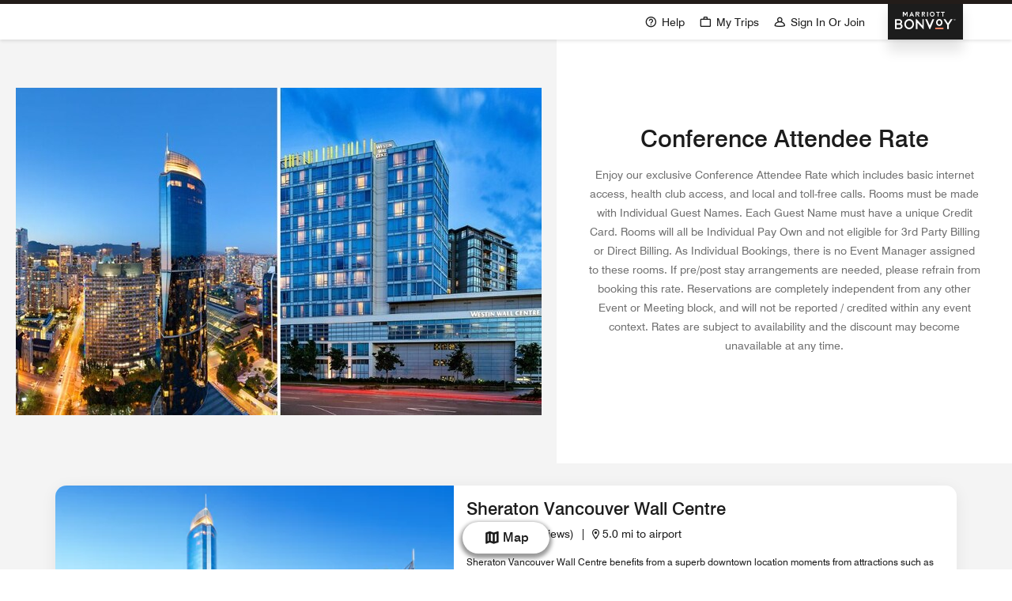

--- FILE ---
content_type: text/html; charset=utf-8
request_url: https://www.marriott.com/event-reservations/reservation-link.mi?id=1664315739084&key=CORP&app=resvlink
body_size: 38525
content:
<!DOCTYPE html><html lang="en-US" dir="ltr"><head><link rel="preload" href="/etc.clientlibs/mi-aem-common-spa/clientlibs/clientlib-static-component.min.css" as="style" data-next-head=""/><link rel="preload" href="/etc.clientlibs/mi-aem-common-spa/clientlibs/clientlib-base.min.css" as="style" data-next-head=""/><script type="text/javascript" src="https://www.marriott.com/resources/3a443eef22406f938b23f5e9f0ee55b0f0aafa2feb045" async ></script><script id="miDataLayer" data-next-head="">var dataLayer = {"memState":"unauthenticated","invokeFlushErrors":"false","device_language_preferred":"en_US","env_is_prod":"true","browser_akamai_loc_state":"OH","page_url_path_branch":"/event-reservations/reservation-link","env_site_id":"US","browser_akamai_loc_country":"US","ensighten_settings":"ON;SYNCH","env_platform":"AEM-phoenix-prod-DTT","env_site_name":"www.marriott.com","browser_akamai_loc_long":"-82.9988","rk_enabled":"true","page_requested_uri":"/event-reservations/reservation-link","mr_enrollment_form":"1664315739084&key","rk_errorMessage":"id='error-messages'","rk_roomKeyBaseURL":"//www.roomkey.com/referrals","env_img_path":"https://cache.marriott.com","search_currency_type":"Default","prof_address_state":"unauthenticated","page_url_query_string":"id=1664315739084&key=CORP&app=resvlink","env_jacket":"MR","rk_isProfileAuthenticated":"false","env_server_id":"null","session_jsession_id":"A6062097-08CA-5C4C-AC14-FC4A7F80FE0C","cookie_mi_site":"www.marriott.com","sessionId":"A6062097-08CA-5C4C-AC14-FC4A7F80FE0C","rk_currency":"AR: ARS,AM: AMD,AW: AWG,AU: AUD,AT: EUR,BE: EUR,BR: BRL,CA: CAD,KY: KYD,CL: CLP,CN: CNY,CR: CRC,CZ: CZK,DK: DKK,DO: DOP,EC: ,EG: EGP,SV: SVC,FR: EUR,GE: GEL,DE: EUR,GR: EUR,GU: ,HU: HUF,IN: INR,ID: IDR,IE: EUR,IL: ILS,IT: EUR,JP: JPY,JO: JOD,KW: KWD,MY: MYR,MX: MXN,NL: EUR,PK: PKR,PA: PAB,PH: PHP,PT: EUR,PE: PEN,PL: PLN,PR: ,QA: QAR,RO: RON,RU: RUB,KN: ,SA: SAR,SG: SGD,KR: KRW,ES: EUR,CH: CHF,TH: THB,TT: TTD,TR: TRY,US: USD,AE: AED,GB: GBP,VE: ,VN: VND,VI: ,CW: ,HN: HNL,BH: BHD,KZ: KZT,SE: SEK,SR: SRD,CO: COP,OM: OMR,JM: JMD,BS: BSD,DZ: DZD,LY: LYD,BB: BBD,AZ: AZN,VG:","mr_isLinkedUser":"false","rk_cList":"enable.rewards.members: false| enable.successfully.booked: false| enable.redemption.points: false| enable.remember.me: true| enable.mobile: false| enable.session.timeout: false| enable.special.rates.aaa: true| enable.special.rates.senior: true| enable.special.rates.gov: false| enable.users.sgo: false| number.of.pages: -1| enable.presented.hd.solution: true| enable.to.industry_solutions.users: false| enable.to.brand: true| percentage.users.to.show: 100| percentage.users.to.show.incremental: 1| enable.associate.users: false| exclude.special.rates.corpcode: MW1, IBM, EMP, ACC, H77, GEE, TVL, GDY, PEP, ORA, HPQ, DTC, ATT, MEB, TOY, PCW, SAP, T77, SIE, BOE, M11, BOA, WEL, A4Y, MCO, MOD, VZN, EMC, ZG4, G2D, JOH, UAL, UTC, DEL, LAC, LK6, GMC, RAY, MM4, MMB, MMF, MMP| enable.special.rates.corpcode: | user.prevent.roomkey.pop: 0| enable.rewards.basic: true| enable.rewards.silver: true|     enable.rewards.gold: false| enable.rewards.platinum: false| enable.users.corpcode: false| enable.users.groupcode: false| browser.useragent: GomezAgent, iPhone, iPad, Silk, BlackBerry, Trident / 4.0| enable.concur.users: false| enable.hd.solution: true| enable.domains.US: true| enable.domains.GB: true| enable.domains.DE: false| enable.domains.FR: false| enable.domains.AU: true| enable.domains.CN: false| enable.domains.JP: false| enable.domains.ES: true| enable.domains.BR: false| enable.domains.KR: false","browser_akamai_loc_lat":"39.9614","env_date_time":"02/01/26 14:10:12","mvp_prequal_endpoint":"/mi/cobrand/sendPrequalFOCConfirmation.mi","brwsrLang":"en_US","page_domain_name":"www.marriott.com","cookie_mi_visitor":"A6062097-08CA-5C4C-AC14-FC4A7F80FE0C","request_id":"/event-reservations/reservation-link.mi~X~85D11284-8AE3-58C2-A8B7-7457887BE623","mr_prof_authentication_state":"unauthenticated","page_data_layer_ready":"false"}; var mvpOffers = {};</script><meta charSet="UTF-8" data-next-head=""/><link rel="icon" href="/favicon.ico" data-next-head=""/><meta name="keyword" content="" data-next-head=""/><meta name="msapplication-TileColor" content="" data-next-head=""/><meta name="msapplication-TileImage" content="" data-next-head=""/><meta name="onLoadLightboxURI" content="" data-next-head=""/><meta name="description" content="" data-next-head=""/><meta name="showLightboxOnLoad" content="" data-next-head=""/><meta name="robots" content="noindex, nofollow" data-next-head=""/><meta name="applicableDevice" content="" data-next-head=""/><meta property="og:title" content="" data-next-head=""/><meta property="og:description" content="" data-next-head=""/><meta property="og:image" content="" data-next-head=""/><meta property="og:type" content="" data-next-head=""/><meta property="og:site_name" content="" data-next-head=""/><meta property="fbAppId" content="" data-next-head=""/><meta property="og:url" content="" data-next-head=""/><meta name="viewport" content="width=device-width, initial-scale=1.0" data-next-head=""/><link rel="stylesheet" href="/etc.clientlibs/mi-aem-common-spa/clientlibs/clientlib-static-component.min.css" data-next-head=""/><link rel="stylesheet" href="/etc.clientlibs/mi-aem-common-spa/clientlibs/clientlib-base.min.css" data-next-head=""/><link rel="alternate" href="https://www.marriott.com/event-reservations/reservation-link.mi" hrefLang="x-default" data-next-head=""/><link rel="alternate" href="https://www.marriott.com/de/event-reservations/reservation-link.mi" hrefLang="de" data-next-head=""/><link rel="alternate" href="https://www.marriott.com/event-reservations/reservation-link.mi" hrefLang="en-us" data-next-head=""/><link rel="alternate" href="https://www.marriott.com/ru/event-reservations/reservation-link.mi" hrefLang="ru" data-next-head=""/><link rel="alternate" href="https://www.marriott.com/ko/event-reservations/reservation-link.mi" hrefLang="ko" data-next-head=""/><link rel="alternate" href="https://www.marriott.com/pt-br/event-reservations/reservation-link.mi" hrefLang="pt-br" data-next-head=""/><link rel="alternate" href="https://www.marriott.com/ja/event-reservations/reservation-link.mi" hrefLang="ja" data-next-head=""/><link rel="alternate" href="https://www.marriott.com/it/event-reservations/reservation-link.mi" hrefLang="it" data-next-head=""/><link rel="alternate" href="https://www.marriott.com/fr/event-reservations/reservation-link.mi" hrefLang="fr" data-next-head=""/><link rel="alternate" href="https://www.marriott.com.cn/event-reservations/reservation-link.mi" hrefLang="zh-cn" data-next-head=""/><link rel="alternate" href="https://www.marriott.com/es/event-reservations/reservation-link.mi" hrefLang="es" data-next-head=""/><link rel="alternate" href="https://www.marriott.com/en-gb/event-reservations/reservation-link.mi" hrefLang="en-gb" data-next-head=""/><title data-next-head="">Reservation-Link</title><meta name="next-head-count" content="8"/><link rel="preconnect" href="https://assests.adobedtm.com"/><link rel="dns-prefetch" href="https://assests.adobedtm.com"/><link rel="preconnect" href="https://cache.marriott.com"/><link rel="dns-prefetch" href="https://cache.marriott.com"/><link rel="shortcut icon" href="https://cache.marriott.com/Images/Mobile/MC_Logos/MarriottApple57x57.png"/><link rel="stylesheet" href="/mi-assets/mi-global/global-styles/9.9.0/marriot.global.css"/><script id="miDataLayer">var dataLayer = {"memState":"unauthenticated","invokeFlushErrors":"false","device_language_preferred":"en_US","env_is_prod":"true","browser_akamai_loc_state":"OH","page_url_path_branch":"/event-reservations/reservation-link","env_site_id":"US","browser_akamai_loc_country":"US","ensighten_settings":"ON;SYNCH","env_platform":"AEM-phoenix-prod-DTT","env_site_name":"www.marriott.com","browser_akamai_loc_long":"-82.9988","rk_enabled":"true","page_requested_uri":"/event-reservations/reservation-link","mr_enrollment_form":"1664315739084&key","rk_errorMessage":"id='error-messages'","rk_roomKeyBaseURL":"//www.roomkey.com/referrals","env_img_path":"https://cache.marriott.com","search_currency_type":"Default","prof_address_state":"unauthenticated","page_url_query_string":"id=1664315739084&key=CORP&app=resvlink","env_jacket":"MR","rk_isProfileAuthenticated":"false","env_server_id":"null","session_jsession_id":"A6062097-08CA-5C4C-AC14-FC4A7F80FE0C","cookie_mi_site":"www.marriott.com","sessionId":"A6062097-08CA-5C4C-AC14-FC4A7F80FE0C","rk_currency":"AR: ARS,AM: AMD,AW: AWG,AU: AUD,AT: EUR,BE: EUR,BR: BRL,CA: CAD,KY: KYD,CL: CLP,CN: CNY,CR: CRC,CZ: CZK,DK: DKK,DO: DOP,EC: ,EG: EGP,SV: SVC,FR: EUR,GE: GEL,DE: EUR,GR: EUR,GU: ,HU: HUF,IN: INR,ID: IDR,IE: EUR,IL: ILS,IT: EUR,JP: JPY,JO: JOD,KW: KWD,MY: MYR,MX: MXN,NL: EUR,PK: PKR,PA: PAB,PH: PHP,PT: EUR,PE: PEN,PL: PLN,PR: ,QA: QAR,RO: RON,RU: RUB,KN: ,SA: SAR,SG: SGD,KR: KRW,ES: EUR,CH: CHF,TH: THB,TT: TTD,TR: TRY,US: USD,AE: AED,GB: GBP,VE: ,VN: VND,VI: ,CW: ,HN: HNL,BH: BHD,KZ: KZT,SE: SEK,SR: SRD,CO: COP,OM: OMR,JM: JMD,BS: BSD,DZ: DZD,LY: LYD,BB: BBD,AZ: AZN,VG:","mr_isLinkedUser":"false","rk_cList":"enable.rewards.members: false| enable.successfully.booked: false| enable.redemption.points: false| enable.remember.me: true| enable.mobile: false| enable.session.timeout: false| enable.special.rates.aaa: true| enable.special.rates.senior: true| enable.special.rates.gov: false| enable.users.sgo: false| number.of.pages: -1| enable.presented.hd.solution: true| enable.to.industry_solutions.users: false| enable.to.brand: true| percentage.users.to.show: 100| percentage.users.to.show.incremental: 1| enable.associate.users: false| exclude.special.rates.corpcode: MW1, IBM, EMP, ACC, H77, GEE, TVL, GDY, PEP, ORA, HPQ, DTC, ATT, MEB, TOY, PCW, SAP, T77, SIE, BOE, M11, BOA, WEL, A4Y, MCO, MOD, VZN, EMC, ZG4, G2D, JOH, UAL, UTC, DEL, LAC, LK6, GMC, RAY, MM4, MMB, MMF, MMP| enable.special.rates.corpcode: | user.prevent.roomkey.pop: 0| enable.rewards.basic: true| enable.rewards.silver: true|     enable.rewards.gold: false| enable.rewards.platinum: false| enable.users.corpcode: false| enable.users.groupcode: false| browser.useragent: GomezAgent, iPhone, iPad, Silk, BlackBerry, Trident / 4.0| enable.concur.users: false| enable.hd.solution: true| enable.domains.US: true| enable.domains.GB: true| enable.domains.DE: false| enable.domains.FR: false| enable.domains.AU: true| enable.domains.CN: false| enable.domains.JP: false| enable.domains.ES: true| enable.domains.BR: false| enable.domains.KR: false","browser_akamai_loc_lat":"39.9614","env_date_time":"02/01/26 14:10:12","mvp_prequal_endpoint":"/mi/cobrand/sendPrequalFOCConfirmation.mi","brwsrLang":"en_US","page_domain_name":"www.marriott.com","cookie_mi_visitor":"A6062097-08CA-5C4C-AC14-FC4A7F80FE0C","request_id":"/event-reservations/reservation-link.mi~X~85D11284-8AE3-58C2-A8B7-7457887BE623","mr_prof_authentication_state":"unauthenticated","page_data_layer_ready":"false"}; var mvpOffers = {};</script><script id="miSessionData">var sessionData = {};</script><script type="text/javascript" id="dataLayerLaunchScript" src="https://assets.adobedtm.com/697d0c070f1e/16ad26f0160a/launch-EN1ce795381cea451fa40478e502ecce2f.min.js" async=""></script><link rel="preload" href="/mi-assets/mi-static/mi-groups-renderer/phx-rel-r26.1.4-01242026/_next/static/css/7d79c71990b808a3.css" as="style"/><link rel="stylesheet" href="/mi-assets/mi-static/mi-groups-renderer/phx-rel-r26.1.4-01242026/_next/static/css/7d79c71990b808a3.css" data-n-g=""/><noscript data-n-css=""></noscript><script defer="" nomodule="" src="/mi-assets/mi-static/mi-groups-renderer/phx-rel-r26.1.4-01242026/_next/static/chunks/polyfills-42372ed130431b0a.js"></script><script defer="" src="/mi-assets/mi-static/mi-groups-renderer/phx-rel-r26.1.4-01242026/_next/static/chunks/52229.ea6917dd76384769.js"></script><script defer="" src="/mi-assets/mi-static/mi-groups-renderer/phx-rel-r26.1.4-01242026/_next/static/chunks/99336.f1718b287b0df025.js"></script><script defer="" src="/mi-assets/mi-static/mi-groups-renderer/phx-rel-r26.1.4-01242026/_next/static/chunks/50470.74cc7b2637e044b5.js"></script><script src="/mi-assets/mi-static/mi-groups-renderer/phx-rel-r26.1.4-01242026/_next/static/chunks/webpack-c0cb9788605428b3.js" defer=""></script><script src="/mi-assets/mi-static/mi-groups-renderer/phx-rel-r26.1.4-01242026/_next/static/chunks/framework-07a139311d8b1c43.js" defer=""></script><script src="/mi-assets/mi-static/mi-groups-renderer/phx-rel-r26.1.4-01242026/_next/static/chunks/main-3d4345477b39bfcd.js" defer=""></script><script src="/mi-assets/mi-static/mi-groups-renderer/phx-rel-r26.1.4-01242026/_next/static/chunks/pages/_app-dbc2ae52f8c2b563.js" defer=""></script><script src="/mi-assets/mi-static/mi-groups-renderer/phx-rel-r26.1.4-01242026/_next/static/chunks/pages/%5B%5B...page%5D%5D-c4627e64f0fabc87.js" defer=""></script><script src="/mi-assets/mi-static/mi-groups-renderer/phx-rel-r26.1.4-01242026/_next/static/a09Ku44c8yvoGuWY6b3NI/_buildManifest.js" defer=""></script><script src="/mi-assets/mi-static/mi-groups-renderer/phx-rel-r26.1.4-01242026/_next/static/a09Ku44c8yvoGuWY6b3NI/_ssgManifest.js" defer=""></script><style data-styled="" data-styled-version="5.3.6">.hTapAG .authorBorder{border:2px solid orange;}/*!sc*/
data-styled.g1[id="sc-d6bf4acf-0"]{content:"hTapAG,"}/*!sc*/
.bXDaN{display:-webkit-box;display:-webkit-flex;display:-ms-flexbox;display:flex;}/*!sc*/
.bXDaN.vertical-align{-webkit-flex-direction:column;-ms-flex-direction:column;flex-direction:column;}/*!sc*/
.bXDaN.horizontal-align{display:block;}/*!sc*/
.bXDaN.horizontal-align .cl__list-item{display:inline-block;}/*!sc*/
@media screen and (min-width:768px){.bXDaN.horizontal-align .cl__list-item{position:relative;padding-right:1.5rem;}}/*!sc*/
.bXDaN.cl__list.m-accordion__list{width:100%;margin-top:0;margin-bottom:0;padding-left:0;list-style:none;}/*!sc*/
@media screen and (min-width:992px){.bXDaN .cl__list-item:last-child .cl__item-link{margin-bottom:0.125rem;}}/*!sc*/
.bXDaN .cl__item-link{display:-webkit-box;display:-webkit-flex;display:-ms-flexbox;display:flex;padding:0.5rem 0;-webkit-text-decoration:none;text-decoration:none;line-height:1rem;max-width:-webkit-max-content;max-width:-moz-max-content;max-width:max-content;word-break:break-word;-webkit-align-items:center;-webkit-box-align:center;-ms-flex-align:center;align-items:center;}/*!sc*/
@media screen and (min-width:768px){.bXDaN .cl__item-link{display:block;}}/*!sc*/
.bXDaN .cl__item-link.icon-arrow-right-external::before,.bXDaN .cl__item-link.icon-arrow-left-external::before{font-size:1.25rem;right:-1.3125rem;bottom:0.4375rem;}/*!sc*/
.bXDaN .cl__item-link.icon-arrow-left-external:hover::before{-webkit-transform:rotate(45deg);-ms-transform:rotate(45deg);transform:rotate(45deg);}/*!sc*/
.bXDaN .cl__item-link:hover{-webkit-text-decoration:underline;text-decoration:underline;font-weight:500;}/*!sc*/
.bXDaN .cl__item-link .icon-arrow-right,.bXDaN .cl__item-link .icon-arrow-left,.bXDaN .cl__item-link .icon-arrow-right-external,.bXDaN .cl__item-link .icon-arrow-left-external{line-height:inherit;}/*!sc*/
@media screen and (min-width:768px){.bXDaN .cl__item-link .icon-arrow-right,.bXDaN .cl__item-link .icon-arrow-left,.bXDaN .cl__item-link .icon-arrow-right-external,.bXDaN .cl__item-link .icon-arrow-left-external{position:absolute;margin:-0.1875rem 0 0 0.125rem;}}/*!sc*/
data-styled.g9[id="sc-ec7d6602-0"]{content:"bXDaN,"}/*!sc*/
.iwSktq{padding:2.1875rem;border-bottom:0.0625rem solid rgb(196,196,196);display:-webkit-box;display:-webkit-flex;display:-ms-flexbox;display:flex;-webkit-align-items:center;-webkit-box-align:center;-ms-flex-align:center;align-items:center;-webkit-box-pack:justify;-webkit-justify-content:space-between;-ms-flex-pack:justify;justify-content:space-between;}/*!sc*/
.iwSktq.hqv-modal-content-header{padding-top:1rem;padding-bottom:1rem;padding-right:1.25rem;height:4.0625rem;visibility:hidden;}/*!sc*/
@media only screen and (min-width:768px){.iwSktq.hqv-modal-content-header{padding-top:1rem;padding-bottom:1rem;padding-right:1.25rem;}}/*!sc*/
@media screen and (min-width:768px) and (max-width:992px){.iwSktq{height:5.625rem;}}/*!sc*/
@media (min-width:992px){.iwSktq{height:5.8125rem;}}/*!sc*/
.iwSktq .popup-close{min-height:2rem;min-width:2rem;border-radius:0.25rem;background-color:rgb(238,238,238);color:28 28 28;display:-webkit-box;display:-webkit-flex;display:-ms-flexbox;display:flex;-webkit-align-items:center;-webkit-box-align:center;-ms-flex-align:center;align-items:center;-webkit-box-pack:center;-webkit-justify-content:center;-ms-flex-pack:center;justify-content:center;}/*!sc*/
.iwSktq .popup-close:hover{cursor:pointer;}/*!sc*/
.iwSktq .popup-close:focus{cursor:pointer;}/*!sc*/
@media only screen and (min-width:576px){.iwSktq{padding:2rem 2rem;}.iwSktq .header-heading{font-weight:700;font-size:1.375rem;}}/*!sc*/
data-styled.g22[id="sc-9eb5e905-0"]{content:"iwSktq,"}/*!sc*/
.iPTbxk{color:rgb(28,28,28);}/*!sc*/
data-styled.g23[id="sc-9eb5e905-1"]{content:"iPTbxk,"}/*!sc*/
.cMzlvJ{font-weight:500;height:60vh;max-height:60vh;}/*!sc*/
.cMzlvJ.hqv-modal-content{min-height:68vh;height:68vh;max-height:68vh;padding-bottom:2rem !important;border-radius:0 0 0.875rem 0.875rem;padding-left:0 !important;padding-right:0 !important;}/*!sc*/
.cMzlvJ.hqv-modal-content.custom-scrollbar::-webkit-scrollbar-thumb:hover{background-clip:padding-box;}/*!sc*/
.cMzlvJ.hqv-modal-content::-webkit-scrollbar-track{margin-bottom:5.5rem !important;background-color:transparent;}/*!sc*/
.cMzlvJ.hqv-modal-content.hqv-modal-data{visibility:hidden;display:none;}/*!sc*/
@media only screen and (min-width:768px){}/*!sc*/
@media only screen and (min-width:992px){}/*!sc*/
.cMzlvJ.hqv-modal-content.modal-content-loader{display:-webkit-box;display:-webkit-flex;display:-ms-flexbox;display:flex;-webkit-box-pack:center;-webkit-justify-content:center;-ms-flex-pack:center;justify-content:center;-webkit-align-items:center;-webkit-box-align:center;-ms-flex-align:center;align-items:center;width:100%;}/*!sc*/
@media screen and (min-width:992px){.cMzlvJ.hqv-modal-content.modal-content-loader{height:15.625rem;min-height:15.625rem;max-height:15.625rem;}}/*!sc*/
@media only screen and (min-width:768px){.cMzlvJ.hqv-modal-content.modal-content-loader{height:12.5rem;min-height:12.5rem;max-height:12.5rem;}}/*!sc*/
.cMzlvJ.hqv-modal-content .user-thin-bar,.cMzlvJ.hqv-modal-content .cmp-container{display:none;}/*!sc*/
.cMzlvJ .m-checkbox-selection-item input[type='checkbox'] + label{border:none;background:transparent;display:block;}/*!sc*/
.cMzlvJ .m-checkbox-selection-item input[type='checkbox'] + label:hover{background:transparent;}/*!sc*/
.cMzlvJ .m-checkbox-selection-item input[type='checkbox']:checked + label{border:none;background:transparent;}/*!sc*/
.cMzlvJ .m-checkbox-selection-item input[type='checkbox']:checked + label:hover{background:transparent;}/*!sc*/
@media only screen and (min-width:768px){.cMzlvJ{height:70vh;max-height:70vh;}.cMzlvJ input[type='radio']:focus + label:before{outline:none !important;}}/*!sc*/
@media only screen and (min-width:992px){.cMzlvJ{height:auto;}}/*!sc*/
@media only screen and (min-width:576px){.cMzlvJ{height:63vh;max-height:63vh;}}/*!sc*/
data-styled.g24[id="sc-b5c6ced8-0"]{content:"cMzlvJ,"}/*!sc*/
.kbqGfv{display:none;}/*!sc*/
data-styled.g29[id="sc-f262582b-0"]{content:"kbqGfv,"}/*!sc*/
.kQMpvT{z-index:1;background:rgb(255,255,255);box-shadow:0 0.0625rem 0.9375rem 0 rgba(0,0,0,0.12);border-radius:0.875rem;position:fixed;margin:0;bottom:0;max-width:100%;width:100%;}/*!sc*/
@media only screen and (min-width:768px){.kQMpvT{width:100%;}}/*!sc*/
@media only screen and (min-width:992px){.kQMpvT{width:auto;}}/*!sc*/
.kQMpvT .sc-b5c6ced8-0{overflow:hidden;overflow-y:auto;height:-webkit-fit-content;height:-moz-fit-content;height:fit-content;}/*!sc*/
.kQMpvT .hide-class{display:none;}/*!sc*/
.kQMpvT .custom-scrollbar::-webkit-scrollbar-thumb{border:0.25rem solid rgba(0,0,0,0);background-clip:padding-box;border-radius:624.9375rem;background-color:rgb(187 182 182);}/*!sc*/
.kQMpvT .custom-scrollbar::-webkit-scrollbar{width:0.875rem;}/*!sc*/
.kQMpvT .custom-scrollbar::-webkit-scrollbar-track{background-color:transparent;}/*!sc*/
@media only screen and (min-width:576px){.kQMpvT .custom-scrollbar::-webkit-scrollbar-track{background-color:rgb(255,255,255);}}/*!sc*/
.kQMpvT .sc-b5c6ced8-0{padding:0.9375rem 1.5rem;}/*!sc*/
@media only screen and (min-width:768px){.kQMpvT{position:relative;margin:3.5rem auto;max-width:46.5rem;}.kQMpvT .sc-b5c6ced8-0{padding:0.9375rem 2rem;padding-right:1rem;}}/*!sc*/
data-styled.g30[id="sc-f262582b-1"]{content:"kQMpvT,"}/*!sc*/
@media screen and (min-width:576px){.llWNlU .modal-popup-container{position:fixed;}}/*!sc*/
.llWNlU .modal-main-container{position:relative;padding-bottom:1rem;}/*!sc*/
@media screen and (min-width:992px){.llWNlU .modal-main-container{max-width:71.25rem;}}/*!sc*/
.llWNlU .modal-header{height:2rem;}/*!sc*/
.llWNlU .modal-header h4{color:rgb(28,28,28);}/*!sc*/
.llWNlU .modal-header .popup-close{max-height:2rem;max-width:2rem;}/*!sc*/
.llWNlU .modal-body{height:auto;max-height:calc(100vh - 5.4375rem);}/*!sc*/
@media screen and (min-width:576px){.llWNlU .modal-body{padding:1.5rem 0;max-height:calc(100vh - 5.0625rem);}}/*!sc*/
@media screen and (min-width:768px){.llWNlU .modal-body{max-height:calc(100vh - 11.5rem);}}/*!sc*/
.llWNlU .custom-header-font h2{color:rgb(28,28,28);}/*!sc*/
.llWNlU .custom-link a{color:rgb(28,28,28);}/*!sc*/
.llWNlU .mobile-border-2{display:none;}/*!sc*/
data-styled.g44[id="sc-9e42950-0"]{content:"llWNlU,"}/*!sc*/
.dVezfU{display:-webkit-box;display:-webkit-flex;display:-ms-flexbox;display:flex;-webkit-flex-wrap:wrap;-ms-flex-wrap:wrap;flex-wrap:wrap;}/*!sc*/
.dVezfU .header-international{margin-top:0.5rem;}/*!sc*/
@media screen and (min-width:0px){.dVezfU .custom-header-font{padding-left:0rem;padding-right:0rem;}.dVezfU .custom-header-font li{padding:0;}.dVezfU .custom-header-font .region-header{padding-left:0 !important;}}/*!sc*/
@media screen and (min-width:576px){.dVezfU .custom-header-font .region-header{padding-top:0 !important;}}/*!sc*/
@media screen and (min-width:576px){.dVezfU .custom-header-font:not(:last-child){padding-top:0;padding-bottom:0;border-right:thin rgb(196,196,196) solid;padding-left:2rem;padding-right:1.5rem;}}/*!sc*/
@media screen and (min-width:576px){.dVezfU .custom-header-font:last-child{padding-left:2rem;padding-right:1.5rem;}}/*!sc*/
@media screen and (min-width:576px){.dVezfU .custom-header-font:first-child{padding-left:1.5rem;}}/*!sc*/
.dVezfU .custom-header-font{padding-top:0 !important;}/*!sc*/
.dVezfU ul{padding-left:0 !important;margin-bottom:0 !important;margin-left:-0.5rem !important;border-top:none !important;width:calc(100% + 0.5rem) !important;}/*!sc*/
.dVezfU li{border-radius:0.5rem;padding-left:0.5rem !important;}/*!sc*/
.dVezfU li:hover{background:rgb(244,244,244);}/*!sc*/
.dVezfU li:hover a:hover{-webkit-text-decoration:none;text-decoration:none;}/*!sc*/
.dVezfU li a{min-width:-webkit-fill-available;}/*!sc*/
.dVezfU .t-subtitle-xl{font-size:22px;font-style:normal;line-height:125%;color:rgb(28,28,28);font-weight:700;padding-top:0 !important;}/*!sc*/
data-styled.g45[id="sc-9e42950-1"]{content:"dVezfU,"}/*!sc*/
@media screen and (min-width:992px){.fhTQuo{margin-top:2.5rem;}}/*!sc*/
data-styled.g46[id="sc-9e42950-2"]{content:"fhTQuo,"}/*!sc*/
.gOEOgy .accordion{height:100%;}/*!sc*/
.gOEOgy .accordion__container{height:100%;border-bottom:0;border-right:0;}/*!sc*/
@media screen and (min-width:768px){.gOEOgy .accordion__container{padding-right:2rem;padding-left:1rem;}}/*!sc*/
.gOEOgy .accordion__container .accordion__list{overflow:hidden;margin-top:0.5625rem;padding-bottom:1rem;-webkit-transition:all 0.4s ease;transition:all 0.4s ease;}/*!sc*/
@media screen and (min-width:768px){.gOEOgy .accordion__container .accordion__list{-webkit-transition:none;transition:none;padding-bottom:1rem;}}/*!sc*/
.gOEOgy .accordion__container .accordion__list.collapsed{max-height:0;padding:0;}/*!sc*/
.gOEOgy .accordion__container .accordion__list.hide-visibility{visibility:hidden;margin-top:0;}/*!sc*/
.gOEOgy .accordion__container .accordion__title{margin-top:-0.125rem;}/*!sc*/
.gOEOgy .accordion__container .accordion__heading{display:-webkit-box;display:-webkit-flex;display:-ms-flexbox;display:flex;-webkit-box-pack:justify;-webkit-justify-content:space-between;-ms-flex-pack:justify;justify-content:space-between;-webkit-align-items:center;-webkit-box-align:center;-ms-flex-align:center;align-items:center;background:none;width:100%;padding:0;color:inherit;}/*!sc*/
.gOEOgy .accordion__container .accordion__heading:focus-visible{outline:-webkit-focus-ring-color auto 0.0625rem;}/*!sc*/
.gOEOgy .accordion__container .accordion__heading .icon-arrow-down,.gOEOgy .accordion__container .accordion__heading .icon-arrow-up{margin-left:auto;margin-top:0;}/*!sc*/
.gOEOgy .accordion__container .accordion__heading .icon-arrow-down::before,.gOEOgy .accordion__container .accordion__heading .icon-arrow-up::before{font-size:0.75rem;}/*!sc*/
.gOEOgy .accordion__container .accordion__heading .accordion__title{margin:1rem 0rem 1rem -0.0625rem;}/*!sc*/
@media screen and (min-width:768px){.gOEOgy .accordion__container .accordion_tab--disabled .accordion__list.collapsed{max-height:unset;}}/*!sc*/
@media screen and (min-width:768px){.gOEOgy .accordion__container .accordion_tab--disabled .accordion__list.collapsed.hide-visibility{visibility:visible;}}/*!sc*/
@media screen and (min-width:992px){.gOEOgy .accordion__container .accordion_des--disabled .accordion__list.collapsed{max-height:unset;}}/*!sc*/
@media screen and (min-width:992px){.gOEOgy .accordion__container .accordion_des--disabled .accordion__list.collapsed.hide-visibility{visibility:visible;}}/*!sc*/
.gOEOgy .accordion__container.accordion_des--disabled{padding:0;}/*!sc*/
@media screen and (min-width:992px){.gOEOgy .accordion__container.accordion_des--disabled{padding-right:5.375rem;padding-left:2rem;}}/*!sc*/
@media screen and (min-width:1200px){.gOEOgy .accordion__container.accordion_des--disabled{padding-right:3.5rem;padding-left:2.5rem;}}/*!sc*/
data-styled.g48[id="sc-ce07ad72-0"]{content:"gOEOgy,"}/*!sc*/
.jmWQkB .add-border{border-bottom:solid 0.03125rem rgb(112,112,112);}/*!sc*/
.jmWQkB .is-overlay{z-index:51 !important;}/*!sc*/
data-styled.g158[id="sc-fa9e1a8d-0"]{content:"jmWQkB,"}/*!sc*/
.ccvMRe{background-color:rgb(28,28,28);padding-top:3rem;padding-bottom:3rem;}/*!sc*/
.ccvMRe .m-accordion-container .accordion-button{border-top:0.03125rem solid rgb(112,112,112);}/*!sc*/
data-styled.g160[id="sc-fa9e1a8d-2"]{content:"ccvMRe,"}/*!sc*/
.jsKkVJ{font-size:1.375rem;}/*!sc*/
data-styled.g161[id="sc-fa9e1a8d-3"]{content:"jsKkVJ,"}/*!sc*/
.gSIQXu{font-size:1.375rem;}/*!sc*/
data-styled.g162[id="sc-fa9e1a8d-4"]{content:"gSIQXu,"}/*!sc*/
.jMAAhS .footer-language-selector{background-color:rgb(28,28,28);padding-left:0;}/*!sc*/
.jMAAhS .footer-language-selector:focus{outline:-webkit-focus-ring-color auto 1px !important;}/*!sc*/
data-styled.g164[id="sc-fa9e1a8d-6"]{content:"jMAAhS,"}/*!sc*/
.eKJLdk #default-destination-accordion_body{margin:0.5rem 0 0 0;}/*!sc*/
data-styled.g165[id="sc-fa9e1a8d-7"]{content:"eKJLdk,"}/*!sc*/
.cdQxUs{display:-webkit-box;display:-webkit-flex;display:-ms-flexbox;display:flex;}/*!sc*/
.cdQxUs .html-content #teconsent a{font:normal normal 500 0.875rem / 1.25rem Swiss-721 !important;font-size:0.875rem !important;color:rgb(196,196,196) !important;line-height:1rem !important;display:block !important;}/*!sc*/
.cdQxUs .html-content #teconsent a:hover{color:rgb(255,255,255) !important;font-weight:700 !important;}/*!sc*/
.cdQxUs a:hover{-webkit-text-decoration:underline;text-decoration:underline;}/*!sc*/
data-styled.g167[id="sc-fa9e1a8d-9"]{content:"cdQxUs,"}/*!sc*/
.dWHmUD{margin-left:-0.015625rem;margin-right:-0.03125rem;}/*!sc*/
.dWHmUD .col-md-3{padding:0;}/*!sc*/
.dWHmUD .col-md-3:not(:nth-of-type(4)){padding-right:1rem;}/*!sc*/
@media (min-width:768px) and (max-width:799px){.dWHmUD .col-md-3:nth-of-type(4){-webkit-flex:auto;-ms-flex:auto;flex:auto;}}/*!sc*/
@media (min-width:992px) and (max-width:1040px){.dWHmUD .col-md-3:nth-of-type(4){-webkit-flex:auto;-ms-flex:auto;flex:auto;}}/*!sc*/
data-styled.g168[id="sc-fa9e1a8d-10"]{content:"dWHmUD,"}/*!sc*/
.jqOLLv p{margin-bottom:0;}/*!sc*/
data-styled.g169[id="sc-fa9e1a8d-11"]{content:"jqOLLv,"}/*!sc*/
.jcOyLI{background-color:rgb(244,244,244);}/*!sc*/
data-styled.g358[id="sc-8c58943-0"]{content:"jcOyLI,"}/*!sc*/
</style>
                    <script>var w=window;if(w.performance||w.mozPerformance||w.msPerformance||w.webkitPerformance){var d=document;AKSB=w.AKSB||{},AKSB.q=AKSB.q||[],AKSB.mark=AKSB.mark||function(e,_){AKSB.q.push(["mark",e,_||(new Date).getTime()])},AKSB.measure=AKSB.measure||function(e,_,t){AKSB.q.push(["measure",e,_,t||(new Date).getTime()])},AKSB.done=AKSB.done||function(e){AKSB.q.push(["done",e])},AKSB.mark("firstbyte",(new Date).getTime()),AKSB.prof={custid:"1356276",ustr:"",originlat:"0",clientrtt:"9",ghostip:"23.33.23.12",ipv6:false,pct:"10",clientip:"18.219.70.12",requestid:"2c53e028",region:"44331",protocol:"h2",blver:14,akM:"x",akN:"ae",akTT:"O",akTX:"1",akTI:"2c53e028",ai:"213038",ra:"false",pmgn:"",pmgi:"",pmp:"",qc:""},function(e){var _=d.createElement("script");_.async="async",_.src=e;var t=d.getElementsByTagName("script"),t=t[t.length-1];t.parentNode.insertBefore(_,t)}(("https:"===d.location.protocol?"https:":"http:")+"//ds-aksb-a.akamaihd.net/aksb.min.js")}</script>
                    <script>const ak_sgnl = '5a95b'; console.log(ak_sgnl);</script></head><body id="phoenix-headless" class="phoenix-headless-grid"><a href="#main-content" class="display-on-focus skip-links">Skip To Content</a><div id="__next"><main id=""><div class=" aem-Grid aem-Grid--12 aem-Grid--default--12 aem-container"><div class="fullbleed m-container-fullbleed"><div class="aem-GridColumn aem-GridColumn--default--12" data-cq-data-path="staticwrapper" data-cq-resource-type="mi-aem-common-spa/components/common/staticwrapper"><div data-component-name="o-common-static-staticwrapper" class="sc-d6bf4acf-0 hTapAG"><section class="">



    <div class="root container responsivegrid">

    
    <div id="container-3e49ef5c96" class="cmp-container">
        


<div class="aem-Grid aem-Grid--12 aem-Grid--default--12 ">
    
    <div class="header aem-GridColumn aem-GridColumn--default--12">

    
    <header class="m-header standard user-thin-bar" data-api-endpoint="/hybrid-presentation/api/v1/getUserDetails">
        <div class="m-dark-overlay no-display"></div>
        <div class="m-header__thin-container">
            <div class="m-header__black-strip"></div>
            <div class="m-header__thin-content container-lg">
                <div class="m-header__logo-nav-items">
                    <div class="m-header__thin-logo-wrap inverse">
                        <a href="/" class="m-header__thin-logo-icon t-program-logo-color-thin">
                            <span class="sr-only">Marriott Bonvoy</span>
                        </a>
                    </div>
                    <div class="m-header__all-links">
                        <nav class="m-header__thin-top-nav thin-r-upper">
                            
    
    <ul class="m-header__top-links">
        
        
            
              <li class="  t-global-nav-items font-nav-items first-set-list-items " data-enable-static-welcome="false">
    <a href="https://help.marriott.com/s/" class="m-header__btn m-header__top-nav-btn custom_click_track  " data-location-text="Thin Global Nav" data-click-track-enable="true" data-mytrip-label="My Trips" data-custom_click_track_value="Thin Global Nav|Help|external">
      <span class="m-header__top-nav-icon icon-thin icon-help"></span><span class="m-header__top-nav-txt  txt-thin d-none d-md-block">Help</span>
      
      
    </a>
    
    
  </li>

        
          <li class="  t-global-nav-items m-header__my-trip font-nav-items last-list-item " data-enable-static-welcome="false">
    
    <a href="#" role="button" class="m-header__btn m-header__top-nav-btn m-dialog-btn custom_click_track   m-header__top-nav-btn" data-dialog-id="m-header-mytrip-dialog-header_copy" data-overlay-endpoint="/resLookupOverlay.mi" data-loading-msg="Loading..." data-error-msg="The content could not be loaded" data-location-text="Thin Global Nav" data-click-track-enable="true" data-custom_click_track_value="Thin Global Nav|My Trips|internal" data-authenticated-url="/rewards/findReservationList.mi" data-sign-in-click-track-enabled="true" data-remembered-user-location="signin_rem_tooltip" data-mytrip-label="My Trips" data-signed-in-user-location="Logged-in User">
      <span class="m-header__top-nav-icon icon-thin icon-nav---trips"></span><span class="m-header__top-nav-txt txt-thin d-lg-block">My Trips</span>
    </a>
    
  </li>

        
          <li class="  m-header__sign-in t-global-nav-items font-nav-items " data-sign-in-text="Sign In," data-enable-static-welcome="false">
    
    <a href="#" role="button" class="m-header__btn m-header__top-nav-btn m-dialog-btn custom_click_track   m-header__top-nav-btn" aria-label="Sign In or Join" data-dialog-id="m-header-signin-dialog-header_copy" data-overlay-endpoint="/signInOverlay.mi" data-loading-msg="Loading..." data-error-msg="The content could not be loaded" data-location-text="Thin Global Nav" data-click-track-enable="true" data-custom_click_track_value="Thin Global Nav|Sign In or Join|internal" data-sign-in-click-track-enabled="true" data-remembered-user-location="signin_rem_tooltip" data-mytrip-label="My Trips" data-signed-in-user-location="Logged-in User">
      <span class="m-header__top-nav-icon icon-thin icon-nav---account"></span><span class="m-header__top-nav-txt txt-thin d-lg-block">Sign In or Join</span>
    </a>
    
  </li>

        
          <li class="  d-none m-header__sign-in m-header__sign-in-tooltip t-global-nav-items font-nav-items " data-sign-in-text="Sign In," data-enable-static-welcome="false">
    
    <a href="#" role="button" class="m-header__btn m-header__top-nav-btn m-dialog-btn custom_click_track   " aria-label="Sign In or Join" aria-expanded="true" aria-controls="sign-in-tooltip-id" data-overlay-endpoint="/signInOverlay.mi" data-loading-msg="Loading..." data-error-msg="The content could not be loaded" data-location-text="signin_anon_tooltip" data-click-track-enable="true" data-custom_click_track_value="signin_anon_tooltip|Sign In or Join|internal" data-sign-in-click-track-enabled="true" data-remembered-user-location="signin_rem_tooltip" data-mytrip-label="My Trips" data-signed-in-user-location="Logged-in User">
      <span class="m-header__top-nav-icon icon-thin icon-nav---account"></span><span class="m-header__top-nav-txt txt-thin d-lg-block">Sign In or Join</span>
    </a>
    
  
  <div class="m-header-tool-tip">
    <div class="sign-in-tool-tip carrot-icon" id="sign-in-tooltip-id" data-configuration-time="10">
      <button class="signin-btn t-subtitle-l custom_click_track" data-click-track-enable="true" data-location-text="signin_rem_tooltip" data-description="Sign In" data-custom_click_track_value="signin_anon_tooltip|Sign In|internal">Sign In
        <span class="icon-arrow-right"></span>
      </button>
      <a class="join-btn t-subtitle-l custom_click_track" href="/loyalty/createAccount/createAccountPage1.mi" data-click-track-enable="true" data-location-text="signin_rem_tooltip" data-description="Join" data-custom_click_track_value="signin_anon_tooltip|Join|internal">
        Join<span class="icon-arrow-right"></span>
      </a>
    </div>
    <div class="m-header__sign-in-model carrot-icon sign-in d-none">
      <div class="loading"><div class="loader"></div></div>
      <p class="model-heading t-subtitle-l">
        Sign In to your account<button type="button" class="icon-clear">
          <span class="sr-only">Close Dialog</span>
        </button>
      </p>
        <form method="post" name="directLoginForm" action="/aries-auth/loginWithCredentials.comp" class="s-form" data-submit-to-phoenix="true">
        <input type="hidden" class="sign-in-return-url" name="returnUrl" value=""/>
        <input type="hidden" name="errorUrl" value="/sign-in-error.mi"/>
        <div class="input-container s-form__user-input">
          <label class="t-label-xs form-label" for="signin-userid">Email or Member Number</label>
          <input type="text" id="signin-userid" name="userID" autocomplete="off" class="t-subtitle-l"/>
        </div>
        <div class="input-container s-form__remember-input d-none">
          <label class="t-label-xs form-label" for="sign-rem-user-number">
            Email or Member Number
          </label>
          <input type="text" id="sign-rem-user-number" name="memberNumber" autocomplete="off" class="t-subtitle-l s-form__member-number" readonly/>
        </div>
        <div class="input-container">
          <label class="t-label-xs form-label" for="signin-user-password">Password</label>
          <input type="password" id="signin-user-password" autocomplete="off" name="password" class="t-subtitle-l"/>
        </div>
        <div class="sign-in-wrapper">
          <div class="remember-me">
            <input name="rememberMe" type="checkbox" id="signin-rememberme" value="true" checked/>
            <label for="signin-rememberme" class="remember-label t-font-xs">
              Remember Me
            </label>
          </div>
          <button type="submit" class="login-link m-button-s m-button-primary custom_click_track" data-click-track-enable="true" data-location-text="signin_rem_tooltip" data-description="Sign In" data-custom_click_track_value="signin_anon_tooltip|Sign In|internal">
            Sign In
          </button>
        </div>
        <div class="links-container">
          <a href="/forgotPassword.mi" class="s-form__forgot-psd t-label-xs custom_click_track" data-click-track-enable="true" data-location-text="signin_rem_tooltip" data-description="Forgot Password" data-custom_click_track_value="signin_anon_tooltip|Forgot Password|internal">Forgot Password</a>
          <span class="divider t-label-xs">|</span>
          <a href="/aries-auth/clearRememberMe.comp" class="s-form__clear-remember custom_click_track t-label-xs d-none" data-click-track-enable="true" data-location-text="signin_rem_tooltip" data-description="Clear Remembered Account" data-custom_click_track_value="signin_anon_tooltip|Clear Remembered Account|internal">Clear Remembered Account</a>
          <a href="/loyalty/createAccount/activateAccountChallenge.mi" class="custom_click_track s-form__activate_acnt t-label-xs" data-click-track-enable="true" data-location-text="signin_rem_tooltip" data-description="Activate online account" data-custom_click_track_value="signin_anon_tooltip|Activate online account|internal">Activate online account</a>
        </div>
      </form>
    </div>
  </div>

  </li>

          <li class="  m-header__points t-global-nav-items font-nav-items points-thin d-none member-R " data-point-text="Point" data-points-text="Points" data-night-text="Night" data-nights-text="nights" data-hello-text="Hello," data-enable-static-welcome="false">
    <a href="/loyalty/myAccount/activity.mi" class="m-header__btn m-header__top-nav-btn custom_click_track  " data-mytrip-label="My Trips">
      <span class="m-header__top-nav-icon icon-thin icon-buy-points d-none d-md-block"></span><span class="m-header__top-nav-icon icon-thin icon-buy-points d-none"></span><span class="m-header__top-nav-txt  txt-thin d-none d-md-block">Points</span>
      
      
    </a>
    
    
  </li>

        
        <!-- default label is set to "i18nSignIn" to remove Wave Tool error of empty link. -->
          <li class=" d-none m-header__acnt t-global-nav-items font-nav-items " data-hello-text="Hello," data-enable-static-welcome="false">
    <a href="/loyalty/myAccount/default.mi" class="m-header__btn m-header__top-nav-btn custom_click_track m-header__top-nav-btn--account " data-location-text="Logged-in User" data-click-track-enable="true" data-mytrip-label="My Trips" data-custom_click_track_value="Logged-in User|SIGN IN|external">
      <span class="m-header__top-nav-icon icon-thin icon-nav---account-alt-active icon-inverse member-R"></span><span class="m-header__top-nav-icon icon-thin icon-nav---account-alt-active d-none"></span><span class="m-header__top-nav-txt  txt-thin d-none d-md-block">SIGN IN</span>
      
      
    </a>
    
    
  </li>

    </ul>

                        </nav>
                    </div>
                </div>
            </div>
        </div>
    </header>
    
    
    
    
    <div class="mdc-dialog " id="m-header-signin-dialog-header_copy">
        <div class="mdc-dialog__container">
            <div class="mdc-dialog__surface" role="dialog" aria-modal="true">
                <button class="m-dialog-close-btn icon-clear">
                    <span class="sr-only">Close Dialog</span>
                </button>
                

    
    <div id="container-2b2d95f37f" class="cmp-container">
        


<div class="aem-Grid aem-Grid--12 aem-Grid--default--12 ">
    
    <div class="signin aem-GridColumn aem-GridColumn--default--12"><div class="modal-content mfp-content header-overlay standard standard">
  <div class="header-overlay__msg"></div>
</div>
</div>

    
</div>

    </div>

    

            </div>
            <div class="mdc-dialog__scrim"></div>
        </div>
    </div>

    
    <div class="mdc-dialog " id="m-header-mytrip-dialog-header_copy">
        <div class="mdc-dialog__container">
            <div class="mdc-dialog__surface" role="dialog" aria-modal="true">
                <button class="m-dialog-close-btn icon-clear">
                    <span class="sr-only">Close Dialog</span>
                </button>
                

    
    <div id="container-06351e7332" class="cmp-container">
        


<div class="aem-Grid aem-Grid--12 aem-Grid--default--12 ">
    
    <div class="signin aem-GridColumn aem-GridColumn--default--12"><div class="modal-content mfp-content header-overlay standard standard">
  <div class="header-overlay__msg"></div>
</div>
</div>

    
</div>

    </div>

    

            </div>
            <div class="mdc-dialog__scrim"></div>
        </div>
    </div>

    
    
    
        
        
    
    
    <div class="mdc-dialog mp__modal" id="member-panel-dialog">
        <div class="mdc-dialog__container">
            <div class="mdc-dialog__surface" role="dialog" aria-modal="true">
                <button class="m-dialog-close-btn icon-clear">
                    <span class="sr-only">Close Dialog</span>
                </button>
                

    
    <div id="container-6a905e3bb3" class="cmp-container">
        


<div class="aem-Grid aem-Grid--12 aem-Grid--default--12 ">
    
    <div class="memberpanel aem-GridColumn aem-GridColumn--default--12"><div class="mp">
    
    
    <div class="mp__container">
        <div class="mp__member-details">
            <div class="mp__member-profile">
                <div class="mp__member-icon">
                    <img src="https://cache.marriott.com/marriottassets/icons/mrw_default_profile_placeholder1.png" alt="Generic profile"/>
                </div>
                <div class="mp__member-level t-subtitle-m"></div>
                <div class="mp__member-name t-title-s"></div>
            </div>
            <div class="mp__member-points-section">
                <span class="t-subtitle-xl mp__member-points">0</span>
                <span class="t-overline-normal mp__member-points-text">Points</span>
                <a class="m-button-s m-button-external mp__buy-points-btn custom_click_track" href="https://marriott.pxf.io/c/2821611/321374/4937" target="_blank" rel="noopener noreferrer" data-custom_click_track_value="Buy Points|Buy Points|internal">
                    Buy Points
                    <span class="sr-only">Opens a new window</span>
                </a>
            </div>
        </div>
        <div class="mp__subnav">
            
<div class="cl ">

  

  
  

  
  <div class="cl__label-only">
    <ul class="cl__list">
      <li class="cl__list-item">
        <a class="cl__item-link t-subtitle-m custom_click_track" href="/loyalty/myAccount/default.mi" data-custom_click_track_value="Overview|Overview|internal">Overview
          
        </a>
      </li>
<li class="cl__list-item">
        <a class="cl__item-link t-subtitle-m custom_click_track" href="/loyalty/myAccount/activity.mi" data-custom_click_track_value="Activity|Activity|internal">Activity
          
        </a>
      </li>
<li class="cl__list-item">
        <a class="cl__item-link t-subtitle-m custom_click_track" href="/loyalty/findReservationList.mi" data-custom_click_track_value="My Trips|My Trips|internal">My Trips
          
        </a>
      </li>
<li class="cl__list-item">
        <a class="cl__item-link t-subtitle-m custom_click_track" href="/loyalty/myAccount/savedHotels.mi" data-custom_click_track_value="Favorites|Favorites|internal">Favorites
          
        </a>
      </li>
<li class="cl__list-item">
        <a class="cl__item-link t-subtitle-m custom_click_track" href="/loyalty/promotionCentral.mi" data-custom_click_track_value="Promotions|Promotions|internal">Promotions
          
        </a>
      </li>
<li class="cl__list-item">
        <a class="cl__item-link t-subtitle-m custom_click_track" href="/loyalty/myAccount/profile.mi" data-custom_click_track_value="Profile|Profile|internal">Profile
          
        </a>
      </li>
<li class="cl__list-item">
        <a class="cl__item-link t-subtitle-m custom_click_track" href="/loyalty/member-benefits.mi" data-custom_click_track_value="Member Benefits|Member Benefits|internal">Member Benefits
          
        </a>
      </li>

    </ul>
  </div>

</div>

    

            <a class="mp__member-logout t-label-inverse-alt-xs icon-arrow-right custom_click_track" data-custom_click_track_value="SIGN OUT|SIGN OUT|internal}" href="/aries-auth/logout.comp">SIGN OUT</a>
        </div>
        




    
    
    <div class="minicards">
<section class="cb cb-memberpanel container-sm ">
    
    
    <div class="row">
        
        
        
        
        <div class="cb__simple  col-12">
            
                
            
            <a class="cb__container custom_click_track modal-track-link icon-arrow-right" href="https://marriott.com/credit-cards.mi" data-is-co-brand="false" data-is-click-track="true" data-is-impression-track="false" data-is-impression-count="false" data-custom_click_track_value="Marriott Bonvoy™ Credit Cards|Marriott Bonvoy™ Credit Cards|internal">
                <div class="col-12 cb__content cb__chevron">
                    
                    
                    

                    <div class="lazy-image cb__img  ">
                        <img src="[data-uri]" data-src="/content/dam/marriott-digital/digital-merchandising/global/en_us/cobrand-cards/assets/pdt-NRPC-cardsIcon-252x159-881844201519841.png" alt=" Illustration of 3 fanned out credit cards" loading="lazy"/>
                    </div>
                    <div class="cb__copy">
                        <h2 class="t-subtitle-l d-none d-md-block">Marriott Bonvoy™ Credit Cards</h2>
                            
                        <h2 class="t-subtitle-l d-block d-md-none">Marriott Bonvoy™ Credit Cards</h2>
                            
                    </div>
                </div>
                
            </a>
        </div>
    </div>
</section>





    

</div>



        <span class="mp__member-benefits d-none" data-member-data="[{&#34;linkLabel&#34;:&#34;Member Benefits&#34;,&#34;openInaNewTab&#34;:&#34;&#34;,&#34;linkPath&#34;:&#34;/loyalty/member-benefits/member.mi&#34;,&#34;memberType&#34;:&#34;R&#34;},{&#34;linkLabel&#34;:&#34;Gold Elite Benefits&#34;,&#34;openInaNewTab&#34;:&#34;&#34;,&#34;linkPath&#34;:&#34;/loyalty/member-benefits/gold.mi&#34;,&#34;memberType&#34;:&#34;G&#34;},{&#34;linkLabel&#34;:&#34;Silver Elite Benefits&#34;,&#34;openInaNewTab&#34;:&#34;&#34;,&#34;linkPath&#34;:&#34;/loyalty/member-benefits/silver.mi&#34;,&#34;memberType&#34;:&#34;S&#34;},{&#34;linkLabel&#34;:&#34;Platinum Elite Benefits&#34;,&#34;openInaNewTab&#34;:&#34;&#34;,&#34;linkPath&#34;:&#34;/loyalty/member-benefits/platinum.mi&#34;,&#34;memberType&#34;:&#34;P&#34;},{&#34;linkLabel&#34;:&#34;Ambassador Elite Benefits&#34;,&#34;openInaNewTab&#34;:&#34;&#34;,&#34;linkPath&#34;:&#34;/loyalty/member-benefits/ambassador.mi&#34;,&#34;memberType&#34;:&#34;PPAE&#34;},{&#34;linkLabel&#34;:&#34;Titanium Elite Benefits&#34;,&#34;openInaNewTab&#34;:&#34;&#34;,&#34;linkPath&#34;:&#34;/loyalty/member-benefits/titanium.mi&#34;,&#34;memberType&#34;:&#34;PPE&#34;}]">​​​​​​</span>
    </div>
</div></div>

    
</div>

    </div>

    

            </div>
            <div class="mdc-dialog__scrim"></div>
        </div>
    </div>

    <script>
        window.MI_S2_RESOURCE_BASE_URL = "/aries/595728aa4/standards/js/";
        window.MI_S2_ARIES_CSS_LIST = ['/aries/595728aa4/standards/css/foundation.css'];
        window.MI_S2_ARIES_JS_LIST = ['/aries/components/mi-vendor/mi-vendor.js', '/aries/components/mi-core/mi-core.js', '/aries/components/mi-common/mi-common.js', '/aries/standards/js/mi-foundation.js'];
        window.MI_S2_MI_APP_URL = "/aries/resolver/mi-app/mi-app.js";
    </script>
    <script src="/aries/components/mi-vendor/mi-vendor.js" defer></script>
    <script src="/aries/components/mi-core/mi-core.js" defer></script>
    <script src="/aries/components/mi-common/mi-common.js" defer></script>
    <script src="/aries/standards/js/mi-foundation.js" defer></script>
    
    <form anonymous-action="/mi/phoenix-account-auth/v1/sessionTimeOut" loggedIn-action="/mi/phoenix-account-auth/v1/sessionTimeOut" class="d-none session-timeout">
    <input type="hidden" name="expiredIn" value="1800000"/>
</form>

    
    







</div>

    
</div>

    </div>

    
</section></div><div></div></div></div></div><section id="main-content"><div class=" aem-Grid aem-Grid--12 aem-Grid--default--12 aem-container"><div class="aem-GridColumn aem-GridColumn--default--12"><div class="m-container-fullbleed" guestRooms="Guest Rooms" amenities="Amenities" hotelDetails="Hotel Details" apiFailure="" dataLayer="[object Object]" mapAriaLabel="Map View" noAvailabilityMessage="" trackingProperties="[object Object]" toAirport="to airport" carouselImageAriaLabel="slide count {total}, active image {activeIndex}" cqType="mi-aem-groups/components/content/reslink/reslinkguest" reviews="Reviews" and="" carouselAriaLabel="carousel of property {name} images," from="" id="reslinkguest-dba73a244f" map="Map" logoAriaLabel="{name} brand" availabilityMessage="" overview="Overview" datesNight="Dates (X Night)" viewEventDetails="View event details" priceType="Night" reviewTooltipText="" viewHotelDetails="View Hotel Details" externalLinkAriaLabel="Opens in a new window" bookBy="BOOK BY" viewMoreDetails="View more details" checkAvailability="Check Availability" roomsAndGuests="[object Object]" list="List" bannerImageAltText="Cover Image" propertiesPanel="[object Object]" inventoryLabels="[object Object]" viewLessDetails="View less details" freeWifi="Free WiFi" listAriaLabel="List View" hideEventDetails="Hide event details" to="" availabilityNotice="" dateLabels="[object Object]" errors="[object Object]"><div class="sc-8c58943-0 jcOyLI"></div></div></div></div></section><div class=" aem-Grid aem-Grid--12 aem-Grid--default--12 aem-container"><div class="aem-GridColumn aem-GridColumn--default--12"><div id="universal-footer" data-component-name="m-common-static-Footer" data-testid="common-static-Footer"><div class="sc-fa9e1a8d-2 ccvMRe m-container-fullbleed"><div class="sc-fa9e1a8d-0 jmWQkB container"><div class="sc-fa9e1a8d-10 dWHmUD d-flex row flex-md-nowrap m-0" style="border-bottom:solid 0.03125rem rgb(112, 112, 112);position:relative;padding-top:0"><div class="flex-column inverse col-md-3"><p class="sc-fa9e1a8d-4 gSIQXu t-font-l mb-3">Our Company</p><div class="sc-fa9e1a8d-11 jqOLLv mb-4 mb-md-5 lh-sm"><div><div class="sc-fa9e1a8d-9 cdQxUs"><a data-component-name="a-ui-library-Link" data-testid="ui-library-Link" target="_blank" href="/marriott/aboutmarriott.mi" class="t-font-alt-s custom_click_track no-impression" data-tracking-content-position="footer" data-tracking-offer-type="content" data-tracking-description="expandedFooter" data-custom_click_track_value="About Marriott International|About Marriott International|internal" data-is-co-brand="false" data-is-click-track="true" data-is-impression-track="false" data-is-impression-count="false" tabindex="0" role="link">About Marriott International</a></div></div><div><div class="sc-fa9e1a8d-9 cdQxUs"><a data-component-name="a-ui-library-Link" data-testid="ui-library-Link" target="_blank" href="https://careers.marriott.com/" class="t-font-alt-s custom_click_track no-impression" data-tracking-content-position="footer" data-tracking-offer-type="content" data-tracking-description="expandedFooter" data-custom_click_track_value="Careers|Careers|internal" data-is-co-brand="false" data-is-click-track="true" data-is-impression-track="false" data-is-impression-count="false" tabindex="0" role="link">Careers</a></div></div><div><div class="sc-fa9e1a8d-9 cdQxUs"><a data-component-name="a-ui-library-Link" data-testid="ui-library-Link" target="_blank" href="https://marriott.gcs-web.com/" class="t-font-alt-s custom_click_track no-impression" data-tracking-content-position="footer" data-tracking-offer-type="content" data-tracking-description="expandedFooter" data-custom_click_track_value="Investor Relations|Investor Relations|internal" data-is-co-brand="false" data-is-click-track="true" data-is-impression-track="false" data-is-impression-count="false" tabindex="0" role="link">Investor Relations</a></div></div><div><div class="sc-fa9e1a8d-9 cdQxUs"><a data-component-name="a-ui-library-Link" data-testid="ui-library-Link" target="_blank" href="https://news.marriott.com/" class="t-font-alt-s custom_click_track no-impression" data-tracking-content-position="footer" data-tracking-offer-type="content" data-tracking-description="expandedFooter" data-custom_click_track_value="News|News|internal" data-is-co-brand="false" data-is-click-track="true" data-is-impression-track="false" data-is-impression-count="false" tabindex="0" role="link">News</a></div></div><div><div class="sc-fa9e1a8d-9 cdQxUs"><a data-component-name="a-ui-library-Link" data-testid="ui-library-Link" target="_blank" href="https://www.linkedin.com/in/anthony-capuano-a68390bb/" class="t-font-alt-s custom_click_track no-impression" data-tracking-content-position="footer" data-tracking-offer-type="content" data-tracking-description="expandedFooter" data-custom_click_track_value="CEO Tony Capuano’s Blog|CEO Tony Capuano’s Blog|internal" data-is-co-brand="false" data-is-click-track="true" data-is-impression-track="false" data-is-impression-count="false" tabindex="0" role="link">CEO Tony Capuano’s Blog</a></div></div><div><div class="sc-fa9e1a8d-9 cdQxUs"><a data-component-name="a-ui-library-Link" data-testid="ui-library-Link" target="_blank" href="https://stories.marriott.com/" class="t-font-alt-s custom_click_track no-impression" data-tracking-content-position="footer" data-tracking-offer-type="content" data-tracking-description="expandedFooter" data-custom_click_track_value="Our Stories|Our Stories|internal" data-is-co-brand="false" data-is-click-track="true" data-is-impression-track="false" data-is-impression-count="false" tabindex="0" role="link">Our Stories</a></div></div><div><div class="sc-fa9e1a8d-9 cdQxUs"><a data-component-name="a-ui-library-Link" data-testid="ui-library-Link" target="_self" href="/digital-accessibility.mi" class="t-font-alt-s custom_click_track no-impression" data-tracking-content-position="footer" data-tracking-offer-type="content" data-tracking-description="expandedFooter" data-custom_click_track_value="Digital Accessibility|Digital Accessibility|internal" data-is-co-brand="false" data-is-click-track="true" data-is-impression-track="false" data-is-impression-count="false" tabindex="0" role="link">Digital Accessibility</a></div></div></div></div><div class="flex-column inverse col-md-3"><p class="sc-fa9e1a8d-4 gSIQXu t-font-l mb-3">Work With Us</p><div class="sc-fa9e1a8d-11 jqOLLv mb-4 mb-md-5 lh-sm"><div><div class="sc-fa9e1a8d-9 cdQxUs"><a data-component-name="a-ui-library-Link" data-testid="ui-library-Link" target="_self" href="/programs/business-access-by-marriott-bonvoy.mi" class="t-font-alt-s custom_click_track no-impression" data-tracking-content-position="footer" data-tracking-offer-type="content" data-tracking-description="expandedFooter" data-custom_click_track_value="Small &amp; Midsize Business Program|Small &amp; Midsize Business Program|internal" data-is-co-brand="false" data-is-click-track="true" data-is-impression-track="false" data-is-impression-count="false" tabindex="0" role="link">Small &amp; Midsize Business Program</a></div></div><div><div class="sc-fa9e1a8d-9 cdQxUs"><a data-component-name="a-ui-library-Link" data-testid="ui-library-Link" target="_self" href="https://www.travelagents.marriott.com/travelagents/default.mi" class="t-font-alt-s custom_click_track no-impression" data-tracking-content-position="footer" data-tracking-offer-type="content" data-tracking-description="expandedFooter" data-custom_click_track_value="Travel Professionals|Travel Professionals|internal" data-is-co-brand="false" data-is-click-track="true" data-is-impression-track="false" data-is-impression-count="false" tabindex="0" role="link">Travel Professionals</a></div></div><div><div class="sc-fa9e1a8d-9 cdQxUs"><a data-component-name="a-ui-library-Link" data-testid="ui-library-Link" target="_self" href="https://www.grouppartners.marriott.com/grouppartners/default.mi" class="t-font-alt-s custom_click_track no-impression" data-tracking-content-position="footer" data-tracking-offer-type="content" data-tracking-description="expandedFooter" data-custom_click_track_value="Group Partners|Group Partners|internal" data-is-co-brand="false" data-is-click-track="true" data-is-impression-track="false" data-is-impression-count="false" tabindex="0" role="link">Group Partners</a></div></div><div><div class="sc-fa9e1a8d-9 cdQxUs"><a data-component-name="a-ui-library-Link" data-testid="ui-library-Link" target="_blank" href="https://hotel-development.marriott.com/?stop_mobi=yes" class="t-font-alt-s custom_click_track no-impression" data-tracking-content-position="footer" data-tracking-offer-type="content" data-tracking-description="expandedFooter" data-custom_click_track_value="Hotel Development|Hotel Development|internal" data-is-co-brand="false" data-is-click-track="true" data-is-impression-track="false" data-is-impression-count="false" tabindex="0" role="link">Hotel Development</a></div></div><div><div class="sc-fa9e1a8d-9 cdQxUs"><a data-component-name="a-ui-library-Link" data-testid="ui-library-Link" target="_self" href="/marriott/affiliateprogram.mi" class="t-font-alt-s custom_click_track no-impression" data-tracking-content-position="footer" data-tracking-offer-type="content" data-tracking-description="expandedFooter" data-custom_click_track_value="Affiliates|Affiliates|internal" data-is-co-brand="false" data-is-click-track="true" data-is-impression-track="false" data-is-impression-count="false" tabindex="0" role="link">Affiliates</a></div></div></div></div><div class="flex-column inverse col-md-3"><p class="sc-fa9e1a8d-4 gSIQXu t-font-l mb-3">Find Help</p><div class="sc-fa9e1a8d-11 jqOLLv mb-4 mb-md-5 lh-sm"><div><div class="sc-fa9e1a8d-9 cdQxUs"><a data-component-name="a-ui-library-Link" data-testid="ui-library-Link" target="_self" href="https://help.marriott.com/s/" class="t-font-alt-s custom_click_track no-impression" data-tracking-content-position="footer" data-tracking-offer-type="content" data-tracking-description="expandedFooter" data-custom_click_track_value="Help &amp; Contact Us|Help &amp; Contact Us|internal" data-is-co-brand="false" data-is-click-track="true" data-is-impression-track="false" data-is-impression-count="false" tabindex="0" role="link">Help &amp; Contact Us</a></div></div><div><div class="sc-fa9e1a8d-9 cdQxUs"><a data-component-name="a-ui-library-Link" data-testid="ui-library-Link" target="_self" href="/reservation/lookupReservation.mi" class="t-font-alt-s custom_click_track no-impression" data-tracking-content-position="footer" data-tracking-offer-type="content" data-tracking-description="expandedFooter" data-custom_click_track_value="Look Up Reservation|Look Up Reservation|internal" data-is-co-brand="false" data-is-click-track="true" data-is-impression-track="false" data-is-impression-count="false" tabindex="0" role="link">Look Up Reservation</a></div></div><div><div class="sc-fa9e1a8d-9 cdQxUs"><a data-component-name="a-ui-library-Link" data-testid="ui-library-Link" target="_self" href="/help/global-phone-reservation-numbers.mi" class="t-font-alt-s custom_click_track no-impression" data-tracking-content-position="footer" data-tracking-offer-type="content" data-tracking-description="expandedFooter" data-custom_click_track_value="Global Reservation Phone Numbers|Global Reservation Phone Numbers|internal" data-is-co-brand="false" data-is-click-track="true" data-is-impression-track="false" data-is-impression-count="false" tabindex="0" role="link">Global Reservation Phone Numbers</a></div></div><div><div class="sc-fa9e1a8d-9 cdQxUs"><a data-component-name="a-ui-library-Link" data-testid="ui-library-Link" target="_self" href="/online-hotel-booking.mi#bestrate" class="t-font-alt-s custom_click_track no-impression" data-tracking-content-position="footer" data-tracking-offer-type="content" data-tracking-description="expandedFooter" data-custom_click_track_value="Best Rate Guarantee|Best Rate Guarantee|internal" data-is-co-brand="false" data-is-click-track="true" data-is-impression-track="false" data-is-impression-count="false" tabindex="0" role="link">Best Rate Guarantee</a></div></div><div><div class="sc-fa9e1a8d-9 cdQxUs"><a data-component-name="a-ui-library-Link" data-testid="ui-library-Link" target="_self" href="/loyalty/myAccount/missingStayRequest.mi" class="t-font-alt-s custom_click_track no-impression" data-tracking-content-position="footer" data-tracking-offer-type="content" data-tracking-description="expandedFooter" data-custom_click_track_value="Missing Stay Form|Missing Stay Form|internal" data-is-co-brand="false" data-is-click-track="true" data-is-impression-track="false" data-is-impression-count="false" tabindex="0" role="link">Missing Stay Form</a></div></div><div><div class="sc-fa9e1a8d-9 cdQxUs"><a data-component-name="a-ui-library-Link" data-testid="ui-library-Link" target="_self" href="/sitemap.mi" class="t-font-alt-s custom_click_track no-impression" data-tracking-content-position="footer" data-tracking-offer-type="content" data-tracking-description="expandedFooter" data-custom_click_track_value="Site Map|Site Map|internal" data-is-co-brand="false" data-is-click-track="true" data-is-impression-track="false" data-is-impression-count="false" tabindex="0" role="link">Site Map</a></div></div></div></div><div class="flex-column inverse col-md-3"><p class="sc-fa9e1a8d-4 gSIQXu t-font-l mb-3">Privacy &amp; Terms</p><div class="sc-fa9e1a8d-11 jqOLLv mb-4 mb-md-5 lh-sm"><div><div class="sc-fa9e1a8d-9 cdQxUs"><span class="html-content"><body><span id="teconsent"></span></body></span></div></div><div><div class="sc-fa9e1a8d-9 cdQxUs"><a data-component-name="a-ui-library-Link" data-testid="ui-library-Link" target="_self" href="/about/privacy.mi" class="t-font-alt-s custom_click_track no-impression" data-tracking-content-position="footer" data-tracking-offer-type="content" data-tracking-description="expandedFooter" data-custom_click_track_value="Privacy Center|Privacy Center|internal" data-is-co-brand="false" data-is-click-track="true" data-is-impression-track="false" data-is-impression-count="false" tabindex="0" role="link">Privacy Center</a></div></div><div><div class="sc-fa9e1a8d-9 cdQxUs"><a data-component-name="a-ui-library-Link" data-testid="ui-library-Link" target="_self" href="/about/your-privacy-rights.mi" class="t-font-alt-s custom_click_track no-impression" data-tracking-content-position="footer" data-tracking-offer-type="content" data-tracking-description="expandedFooter" data-custom_click_track_value="Your Privacy Choices|Your Privacy Choices|internal" data-is-co-brand="false" data-is-click-track="true" data-is-impression-track="false" data-is-impression-count="false" tabindex="0" role="link"><span class="html-content"><body><img class="ca__full-width-img" alt="Opt-out Icon" data-src="https://cache.marriott.com/aka-fonts/ccpa/privacyoptions29x14.png" src="https://cache.marriott.com/aka-fonts/ccpa/privacyoptions29x14.png"></body></span> <span>Your Privacy Choices</span></a></div></div><div><div class="sc-fa9e1a8d-9 cdQxUs"><a data-component-name="a-ui-library-Link" data-testid="ui-library-Link" target="_self" href="/about/terms-of-use.mi" class="t-font-alt-s custom_click_track no-impression" data-tracking-content-position="footer" data-tracking-offer-type="content" data-tracking-description="expandedFooter" data-custom_click_track_value="Terms of Use|Terms of Use|internal" data-is-co-brand="false" data-is-click-track="true" data-is-impression-track="false" data-is-impression-count="false" tabindex="0" role="link">Terms of Use</a></div></div><div><div class="sc-fa9e1a8d-9 cdQxUs"><a data-component-name="a-ui-library-Link" data-testid="ui-library-Link" target="_self" href="/loyalty/terms/default.mi" class="t-font-alt-s custom_click_track no-impression" data-tracking-content-position="footer" data-tracking-offer-type="content" data-tracking-description="expandedFooter" data-custom_click_track_value="Program Terms &amp; Conditions|Program Terms &amp; Conditions|internal" data-is-co-brand="false" data-is-click-track="true" data-is-impression-track="false" data-is-impression-count="false" tabindex="0" role="link">Program Terms &amp; Conditions</a></div></div><div><div class="sc-fa9e1a8d-9 cdQxUs"><a data-component-name="a-ui-library-Link" data-testid="ui-library-Link" target="_self" href="/marriott-brands/sustainabilitysupplychain.mi" class="t-font-alt-s custom_click_track no-impression" data-tracking-content-position="footer" data-tracking-offer-type="content" data-tracking-description="expandedFooter" data-custom_click_track_value=" Sustainability in the Supply Chain| Sustainability in the Supply Chain|internal" data-is-co-brand="false" data-is-click-track="true" data-is-impression-track="false" data-is-impression-count="false" tabindex="0" role="link"> Sustainability in the Supply Chain</a></div></div></div></div></div><div class="sc-fa9e1a8d-7 eKJLdk"><div data-component-name="m-ui-library-Accordion" data-testid="ui-library-Accordion" class="sc-ce07ad72-0 gOEOgy inverse container p-0 py-3 m-0 acc"><div class="accordion"><div class="accordion__container p-0"><div class="accordion__title d-none pb-2 mb-0"><span data-component-name="a-ui-library-Text" data-testid="ui-library-Text" class="sc-fa9e1a8d-3 jsKkVJ">Top Destinations</span></div><button data-component-name="a-ui-library-Button" data-testid="" id="default-destination-accordion_heading" type="button" class="accordion__heading custom_click_track" aria-label="Accordion" data-is-co-brand="false" aria-expanded="false"><div class="accordion__title"><span data-component-name="a-ui-library-Text" data-testid="ui-library-Text" class="sc-fa9e1a8d-3 jsKkVJ">Top Destinations</span></div><span data-component-name="a-ui-library-Icon" data-testid="ui-library-Icon" aria-atomic="true" class="accordion__icon icon-arrow-down" role="status"></span></button><div class="accordion__list" id="default-destination-accordion_body"><div class="sc-fa9e1a8d-10 dWHmUD d-flex flex-wrap row m-0"><div class="col-12 col-md-3"><div class="mb-1"><div class="sc-fa9e1a8d-9 cdQxUs"><a data-component-name="a-ui-library-Link" data-testid="ui-library-Link" target="_self" href="/en-us/destinations/united-states/nevada/las-vegas.mi" class="t-font-alt-s custom_click_track no-impression" data-tracking-content-position="footer" data-tracking-offer-type="content" data-tracking-description="expandedFooter" data-custom_click_track_value="Las Vegas Hotels|Las Vegas Hotels|internal" data-is-co-brand="false" data-is-click-track="true" data-is-impression-track="false" data-is-impression-count="false" tabindex="0" role="link">Las Vegas Hotels</a></div></div><div class="mb-1"><div class="sc-fa9e1a8d-9 cdQxUs"><a data-component-name="a-ui-library-Link" data-testid="ui-library-Link" target="_self" href="/en-us/destinations/united-states/florida/miami.mi" class="t-font-alt-s custom_click_track no-impression" data-tracking-content-position="footer" data-tracking-offer-type="content" data-tracking-description="expandedFooter" data-custom_click_track_value="Miami Hotels|Miami Hotels|internal" data-is-co-brand="false" data-is-click-track="true" data-is-impression-track="false" data-is-impression-count="false" tabindex="0" role="link">Miami Hotels</a></div></div><div class="mb-1"><div class="sc-fa9e1a8d-9 cdQxUs"><a data-component-name="a-ui-library-Link" data-testid="ui-library-Link" target="_self" href="/en-us/destinations/united-states/illinois/chicago.mi" class="t-font-alt-s custom_click_track no-impression" data-tracking-content-position="footer" data-tracking-offer-type="content" data-tracking-description="expandedFooter" data-custom_click_track_value="Chicago Hotels|Chicago Hotels|internal" data-is-co-brand="false" data-is-click-track="true" data-is-impression-track="false" data-is-impression-count="false" tabindex="0" role="link">Chicago Hotels</a></div></div><div class="mb-1"><div class="sc-fa9e1a8d-9 cdQxUs"><a data-component-name="a-ui-library-Link" data-testid="ui-library-Link" target="_self" href="/en-us/destinations/japan/tokyo.mi" class="t-font-alt-s custom_click_track no-impression" data-tracking-content-position="footer" data-tracking-offer-type="content" data-tracking-description="expandedFooter" data-custom_click_track_value="Tokyo Hotels|Tokyo Hotels|internal" data-is-co-brand="false" data-is-click-track="true" data-is-impression-track="false" data-is-impression-count="false" tabindex="0" role="link">Tokyo Hotels</a></div></div><div class="mb-1"><div class="sc-fa9e1a8d-9 cdQxUs"><a data-component-name="a-ui-library-Link" data-testid="ui-library-Link" target="_self" href="/en-us/destinations/united-states/florida/orlando.mi" class="t-font-alt-s custom_click_track no-impression" data-tracking-content-position="footer" data-tracking-offer-type="content" data-tracking-description="expandedFooter" data-custom_click_track_value="Orlando Hotels|Orlando Hotels|internal" data-is-co-brand="false" data-is-click-track="true" data-is-impression-track="false" data-is-impression-count="false" tabindex="0" role="link">Orlando Hotels</a></div></div><div class="mb-1"><div class="sc-fa9e1a8d-9 cdQxUs"><a data-component-name="a-ui-library-Link" data-testid="ui-library-Link" target="_self" href="/en-us/destinations/united-states/florida/key-west.mi" class="t-font-alt-s custom_click_track no-impression" data-tracking-content-position="footer" data-tracking-offer-type="content" data-tracking-description="expandedFooter" data-custom_click_track_value="Key West Hotels|Key West Hotels|internal" data-is-co-brand="false" data-is-click-track="true" data-is-impression-track="false" data-is-impression-count="false" tabindex="0" role="link">Key West Hotels</a></div></div><div class="mb-1"><div class="sc-fa9e1a8d-9 cdQxUs"><a data-component-name="a-ui-library-Link" data-testid="ui-library-Link" target="_self" href="/en-us/destinations/united-kingdom/london.mi" class="t-font-alt-s custom_click_track no-impression" data-tracking-content-position="footer" data-tracking-offer-type="content" data-tracking-description="expandedFooter" data-custom_click_track_value="London Hotels|London Hotels|internal" data-is-co-brand="false" data-is-click-track="true" data-is-impression-track="false" data-is-impression-count="false" tabindex="0" role="link">London Hotels</a></div></div></div><div class="col-12 col-md-3"><div class="mb-1"><div class="sc-fa9e1a8d-9 cdQxUs"><a data-component-name="a-ui-library-Link" data-testid="ui-library-Link" target="_self" href="/en-us/destinations/united-states/new-york/new-york-city.mi" class="t-font-alt-s custom_click_track no-impression" data-tracking-content-position="footer" data-tracking-offer-type="content" data-tracking-description="expandedFooter" data-custom_click_track_value="New York Hotels|New York Hotels|internal" data-is-co-brand="false" data-is-click-track="true" data-is-impression-track="false" data-is-impression-count="false" tabindex="0" role="link">New York Hotels</a></div></div><div class="mb-1"><div class="sc-fa9e1a8d-9 cdQxUs"><a data-component-name="a-ui-library-Link" data-testid="ui-library-Link" target="_self" href="/en-us/destinations/united-states/california/san-diego.mi" class="t-font-alt-s custom_click_track no-impression" data-tracking-content-position="footer" data-tracking-offer-type="content" data-tracking-description="expandedFooter" data-custom_click_track_value="San Diego Hotels|San Diego Hotels|internal" data-is-co-brand="false" data-is-click-track="true" data-is-impression-track="false" data-is-impression-count="false" tabindex="0" role="link">San Diego Hotels</a></div></div><div class="mb-1"><div class="sc-fa9e1a8d-9 cdQxUs"><a data-component-name="a-ui-library-Link" data-testid="ui-library-Link" target="_self" href="/en-us/destinations/united-states/massachusetts/boston.mi" class="t-font-alt-s custom_click_track no-impression" data-tracking-content-position="footer" data-tracking-offer-type="content" data-tracking-description="expandedFooter" data-custom_click_track_value="Boston Hotels|Boston Hotels|internal" data-is-co-brand="false" data-is-click-track="true" data-is-impression-track="false" data-is-impression-count="false" tabindex="0" role="link">Boston Hotels</a></div></div><div class="mb-1"><div class="sc-fa9e1a8d-9 cdQxUs"><a data-component-name="a-ui-library-Link" data-testid="ui-library-Link" target="_self" href="/en-us/destinations/united-states/south-carolina/myrtle-beach.mi" class="t-font-alt-s custom_click_track no-impression" data-tracking-content-position="footer" data-tracking-offer-type="content" data-tracking-description="expandedFooter" data-custom_click_track_value="Myrtle Beach Hotels|Myrtle Beach Hotels|internal" data-is-co-brand="false" data-is-click-track="true" data-is-impression-track="false" data-is-impression-count="false" tabindex="0" role="link">Myrtle Beach Hotels</a></div></div><div class="mb-1"><div class="sc-fa9e1a8d-9 cdQxUs"><a data-component-name="a-ui-library-Link" data-testid="ui-library-Link" target="_self" href="/en-us/destinations/united-states/texas/austin.mi" class="t-font-alt-s custom_click_track no-impression" data-tracking-content-position="footer" data-tracking-offer-type="content" data-tracking-description="expandedFooter" data-custom_click_track_value="Austin Hotels|Austin Hotels|internal" data-is-co-brand="false" data-is-click-track="true" data-is-impression-track="false" data-is-impression-count="false" tabindex="0" role="link">Austin Hotels</a></div></div><div class="mb-1"><div class="sc-fa9e1a8d-9 cdQxUs"><a data-component-name="a-ui-library-Link" data-testid="ui-library-Link" target="_self" href="/en-us/destinations/united-states/tennessee/nashville.mi" class="t-font-alt-s custom_click_track no-impression" data-tracking-content-position="footer" data-tracking-offer-type="content" data-tracking-description="expandedFooter" data-custom_click_track_value="Nashville Hotels|Nashville Hotels|internal" data-is-co-brand="false" data-is-click-track="true" data-is-impression-track="false" data-is-impression-count="false" tabindex="0" role="link">Nashville Hotels</a></div></div><div class="mb-1"><div class="sc-fa9e1a8d-9 cdQxUs"><a data-component-name="a-ui-library-Link" data-testid="ui-library-Link" target="_self" href="/en-us/destinations/united-states/colorado/denver.mi" class="t-font-alt-s custom_click_track no-impression" data-tracking-content-position="footer" data-tracking-offer-type="content" data-tracking-description="expandedFooter" data-custom_click_track_value="Denver Hotels|Denver Hotels|internal" data-is-co-brand="false" data-is-click-track="true" data-is-impression-track="false" data-is-impression-count="false" tabindex="0" role="link">Denver Hotels</a></div></div></div><div class="col-12 col-md-3"><div class="mb-1"><div class="sc-fa9e1a8d-9 cdQxUs"><a data-component-name="a-ui-library-Link" data-testid="ui-library-Link" target="_self" href="/en-us/destinations/united-states/hawaii/maui.mi" class="t-font-alt-s custom_click_track no-impression" data-tracking-content-position="footer" data-tracking-offer-type="content" data-tracking-description="expandedFooter" data-custom_click_track_value="Maui Hotels|Maui Hotels|internal" data-is-co-brand="false" data-is-click-track="true" data-is-impression-track="false" data-is-impression-count="false" tabindex="0" role="link">Maui Hotels</a></div></div><div class="mb-1"><div class="sc-fa9e1a8d-9 cdQxUs"><a data-component-name="a-ui-library-Link" data-testid="ui-library-Link" target="_self" href="/en-us/destinations/united-states/california/san-francisco.mi" class="t-font-alt-s custom_click_track no-impression" data-tracking-content-position="footer" data-tracking-offer-type="content" data-tracking-description="expandedFooter" data-custom_click_track_value="San Francisco Hotels|San Francisco Hotels|internal" data-is-co-brand="false" data-is-click-track="true" data-is-impression-track="false" data-is-impression-count="false" tabindex="0" role="link">San Francisco Hotels</a></div></div><div class="mb-1"><div class="sc-fa9e1a8d-9 cdQxUs"><a data-component-name="a-ui-library-Link" data-testid="ui-library-Link" target="_self" href="/en-us/destinations/united-states/louisiana/new-orleans.mi" class="t-font-alt-s custom_click_track no-impression" data-tracking-content-position="footer" data-tracking-offer-type="content" data-tracking-description="expandedFooter" data-custom_click_track_value="New Orleans Hotels|New Orleans Hotels|internal" data-is-co-brand="false" data-is-click-track="true" data-is-impression-track="false" data-is-impression-count="false" tabindex="0" role="link">New Orleans Hotels</a></div></div><div class="mb-1"><div class="sc-fa9e1a8d-9 cdQxUs"><a data-component-name="a-ui-library-Link" data-testid="ui-library-Link" target="_self" href="/en-us/destinations/puerto-rico/san-juan.mi" class="t-font-alt-s custom_click_track no-impression" data-tracking-content-position="footer" data-tracking-offer-type="content" data-tracking-description="expandedFooter" data-custom_click_track_value="San Juan Hotels|San Juan Hotels|internal" data-is-co-brand="false" data-is-click-track="true" data-is-impression-track="false" data-is-impression-count="false" tabindex="0" role="link">San Juan Hotels</a></div></div><div class="mb-1"><div class="sc-fa9e1a8d-9 cdQxUs"><a data-component-name="a-ui-library-Link" data-testid="ui-library-Link" target="_self" href="/en-us/destinations/united-states/washington/seattle.mi" class="t-font-alt-s custom_click_track no-impression" data-tracking-content-position="footer" data-tracking-offer-type="content" data-tracking-description="expandedFooter" data-custom_click_track_value="Seattle Hotels|Seattle Hotels|internal" data-is-co-brand="false" data-is-click-track="true" data-is-impression-track="false" data-is-impression-count="false" tabindex="0" role="link">Seattle Hotels</a></div></div><div class="mb-1"><div class="sc-fa9e1a8d-9 cdQxUs"><a data-component-name="a-ui-library-Link" data-testid="ui-library-Link" target="_self" href="/en-us/destinations/united-states/california/santa-barbara.mi" class="t-font-alt-s custom_click_track no-impression" data-tracking-content-position="footer" data-tracking-offer-type="content" data-tracking-description="expandedFooter" data-custom_click_track_value="Santa Barbara Hotels|Santa Barbara Hotels|internal" data-is-co-brand="false" data-is-click-track="true" data-is-impression-track="false" data-is-impression-count="false" tabindex="0" role="link">Santa Barbara Hotels</a></div></div><div class="mb-1"><div class="sc-fa9e1a8d-9 cdQxUs"><a data-component-name="a-ui-library-Link" data-testid="ui-library-Link" target="_self" href="/en-us/destinations/united-states/california/palm-springs.mi" class="t-font-alt-s custom_click_track no-impression" data-tracking-content-position="footer" data-tracking-offer-type="content" data-tracking-description="expandedFooter" data-custom_click_track_value="Palm Springs Hotels|Palm Springs Hotels|internal" data-is-co-brand="false" data-is-click-track="true" data-is-impression-track="false" data-is-impression-count="false" tabindex="0" role="link">Palm Springs Hotels</a></div></div></div><div class="col-12 col-md-3"><div class="mb-1"><div class="sc-fa9e1a8d-9 cdQxUs"><a data-component-name="a-ui-library-Link" data-testid="ui-library-Link" target="_self" href="/en-us/destinations/france/paris.mi" class="t-font-alt-s custom_click_track no-impression" data-tracking-content-position="footer" data-tracking-offer-type="content" data-tracking-description="expandedFooter" data-custom_click_track_value="Paris Hotels|Paris Hotels|internal" data-is-co-brand="false" data-is-click-track="true" data-is-impression-track="false" data-is-impression-count="false" tabindex="0" role="link">Paris Hotels</a></div></div><div class="mb-1"><div class="sc-fa9e1a8d-9 cdQxUs"><a data-component-name="a-ui-library-Link" data-testid="ui-library-Link" target="_self" href="/en-us/destinations/italy/rome.mi" class="t-font-alt-s custom_click_track no-impression" data-tracking-content-position="footer" data-tracking-offer-type="content" data-tracking-description="expandedFooter" data-custom_click_track_value="Rome Hotels|Rome Hotels|internal" data-is-co-brand="false" data-is-click-track="true" data-is-impression-track="false" data-is-impression-count="false" tabindex="0" role="link">Rome Hotels</a></div></div><div class="mb-1"><div class="sc-fa9e1a8d-9 cdQxUs"><a data-component-name="a-ui-library-Link" data-testid="ui-library-Link" target="_self" href="/en-us/destinations/netherlands/amsterdam.mi" class="t-font-alt-s custom_click_track no-impression" data-tracking-content-position="footer" data-tracking-offer-type="content" data-tracking-description="expandedFooter" data-custom_click_track_value="Amsterdam Hotels|Amsterdam Hotels|internal" data-is-co-brand="false" data-is-click-track="true" data-is-impression-track="false" data-is-impression-count="false" tabindex="0" role="link">Amsterdam Hotels</a></div></div><div class="mb-1"><div class="sc-fa9e1a8d-9 cdQxUs"><a data-component-name="a-ui-library-Link" data-testid="ui-library-Link" target="_self" href="/en-us/destinations/united-states/virginia/virginia-beach.mi" class="t-font-alt-s custom_click_track no-impression" data-tracking-content-position="footer" data-tracking-offer-type="content" data-tracking-description="expandedFooter" data-custom_click_track_value="Virginia Beach Hotels|Virginia Beach Hotels|internal" data-is-co-brand="false" data-is-click-track="true" data-is-impression-track="false" data-is-impression-count="false" tabindex="0" role="link">Virginia Beach Hotels</a></div></div><div class="mb-1"><div class="sc-fa9e1a8d-9 cdQxUs"><a data-component-name="a-ui-library-Link" data-testid="ui-library-Link" target="_self" href="/en-us/destinations/united-states/maryland/ocean-city.mi" class="t-font-alt-s custom_click_track no-impression" data-tracking-content-position="footer" data-tracking-offer-type="content" data-tracking-description="expandedFooter" data-custom_click_track_value="Ocean City Hotels|Ocean City Hotels|internal" data-is-co-brand="false" data-is-click-track="true" data-is-impression-track="false" data-is-impression-count="false" tabindex="0" role="link">Ocean City Hotels</a></div></div><div class="mb-1"><div class="sc-fa9e1a8d-9 cdQxUs"><a data-component-name="a-ui-library-Link" data-testid="ui-library-Link" target="_self" href="/en-us/destinations/united-states/hawaii/kauai.mi" class="t-font-alt-s custom_click_track no-impression" data-tracking-content-position="footer" data-tracking-offer-type="content" data-tracking-description="expandedFooter" data-custom_click_track_value="Kauai Hotels|Kauai Hotels|internal" data-is-co-brand="false" data-is-click-track="true" data-is-impression-track="false" data-is-impression-count="false" tabindex="0" role="link">Kauai Hotels</a></div></div><div class="mb-1"><div class="sc-fa9e1a8d-9 cdQxUs"><a data-component-name="a-ui-library-Link" data-testid="ui-library-Link" target="_self" href="/hotel-sitemap.mi" class="t-font-alt-s custom_click_track no-impression" data-tracking-content-position="footer" data-tracking-offer-type="content" data-tracking-description="expandedFooter" data-custom_click_track_value="View All Hotels|View All Hotels|internal" data-is-co-brand="false" data-is-click-track="true" data-is-impression-track="false" data-is-impression-count="false" tabindex="0" role="link">View All Hotels</a></div></div></div></div></div></div></div></div></div><div class="m-accordion-container inverse"><div class="accordion-item"><div class="accordion-header" id="headingOne"><div class="accordion-button pb-md-2"><div class="m-accordion-title flex-column flex-md-row"><p class="sc-fa9e1a8d-4 gSIQXu t-font-l mr-4 mb-3">Follow Marriott Bonvoy</p><div class="d-flex"><div class="mr-5"><a data-component-name="a-ui-library-Link" data-testid="ui-library-Link" target="_blank" href="https://www.facebook.com/marriottbonvoy" class="t-font-alt-md custom_click_track no-impression" aria-label="facebook" data-tracking-content-position="footer" data-tracking-offer-type="content" data-tracking-description="expandedFooter" data-custom_click_track_value="footer|expandedFooter|internal" data-is-co-brand="false" data-is-click-track="true" data-is-impression-track="false" data-is-impression-count="false" tabindex="0" role="link"><span class="icon-facebook icon-inverse"></span></a></div><div class="mr-5"><a data-component-name="a-ui-library-Link" data-testid="ui-library-Link" target="_blank" href="https://www.instagram.com/marriottbonvoy/" class="t-font-alt-md custom_click_track no-impression" aria-label="instagram" data-tracking-content-position="footer" data-tracking-offer-type="content" data-tracking-description="expandedFooter" data-custom_click_track_value="footer|expandedFooter|internal" data-is-co-brand="false" data-is-click-track="true" data-is-impression-track="false" data-is-impression-count="false" tabindex="0" role="link"><span class="icon-instagram icon-inverse"></span></a></div><div class="mr-5"><a data-component-name="a-ui-library-Link" data-testid="ui-library-Link" target="_blank" href="https://twitter.com/marriottbonvoy" class="t-font-alt-md custom_click_track no-impression" aria-label="twitter" data-tracking-content-position="footer" data-tracking-offer-type="content" data-tracking-description="expandedFooter" data-custom_click_track_value="footer|expandedFooter|internal" data-is-co-brand="false" data-is-click-track="true" data-is-impression-track="false" data-is-impression-count="false" tabindex="0" role="link"><span class="icon-twitter icon-inverse"></span></a></div><div class="mr-5"><a data-component-name="a-ui-library-Link" data-testid="ui-library-Link" target="_blank" href="https://www.linkedin.com/company/marriott-international" class="t-font-alt-md custom_click_track no-impression" aria-label="linkedin" data-tracking-content-position="footer" data-tracking-offer-type="content" data-tracking-description="expandedFooter" data-custom_click_track_value="footer|expandedFooter|internal" data-is-co-brand="false" data-is-click-track="true" data-is-impression-track="false" data-is-impression-count="false" tabindex="0" role="link"><span class="icon-linkedin icon-inverse"></span></a></div><div class="mr-5"><a data-component-name="a-ui-library-Link" data-testid="ui-library-Link" target="_blank" href="https://www.youtube.com/marriott" class="t-font-alt-md custom_click_track no-impression" aria-label="youtube" data-tracking-content-position="footer" data-tracking-offer-type="content" data-tracking-description="expandedFooter" data-custom_click_track_value="footer|expandedFooter|internal" data-is-co-brand="false" data-is-click-track="true" data-is-impression-track="false" data-is-impression-count="false" tabindex="0" role="link"><span class="icon-youtube icon-inverse"></span></a></div></div></div></div></div></div><div class="accordion-button d-flex flex-column flex-md-row align-items-start justify-content-around add-border"><div class="m-accordion-title t-font-alt-xs align-self-center m-0"><body><p>© 1996 - 2026 Marriott International, Inc. All rights reserved. Marriott Proprietary Information</p>
</body></div><div class="sc-fa9e1a8d-6 jMAAhS"><button data-component-name="a-ui-library-Button" data-testid="" type="button" class="utility-language-selector-button footer-language-selector custom_click_track" aria-label="English" data-is-co-brand="false" data-custom_click_track_value="footer|expandedFooter|internal"><div class="d-flex flex-row align-items-center mt-4 mt-md-0 inverse"><span class="icon-globe icon-inverse mr-1"></span> <p class="t-font-alt-xs m-0">English</p></div></button><div class="sc-9e42950-0 llWNlU"><div data-component-name="m-ui-library-Modal" data-testid="ui-library-Modal" class="sc-f262582b-0 kbqGfv modal-popup-container"><div class="sc-f262582b-1 kQMpvT custom-scrollbar modal-main-container" tabindex="0"><div class="sc-9eb5e905-0 iwSktq sc-9e42950-2 fhTQuo modal-header px-4"><h4 data-component-name="a-ui-library-Heading" data-testid="ui-library-Heading" class="t-title-m t-font-m mb-0 header-heading">Select your language</h4><div class="popup-close custom_click_track" tabindex="0" role="button" custom_click_track_value="Phoenix Search Results| Close Button |internal" aria-label="Close pop up"><div class="sc-9eb5e905-1 iPTbxk icon-clear"></div></div></div><div class="sc-b5c6ced8-0 cMzlvJ sc-9e42950-1 dVezfU modal-body"><div class="col-12 col-sm-4 col-lg-4 custom-header-font"><h2 data-component-name="a-ui-library-Heading" data-testid="ui-library-Heading" class="t-subtitle-m region-header pt-4 t-subtitle-xl header-The Americas">The Americas</h2><ul data-component-name="m-ui-library-LinksCollection" data-testid="ui-library-LinksCollection" class="sc-ec7d6602-0 bXDaN cl__list m-accordion__list collapsed hide-visibility custom-link vertical-align"><li class="cl__list-item"><a data-component-name="a-ui-library-Link" data-testid="ui-library-Link" target="_self" href="https://www.marriott.com/default.mi" rel="" class="cl__item-link t-font-s py-3" data-custom_click_track_value="" data-is-co-brand="false" tabindex="0" role="link">English<span class="sr-only"></span></a></li><li class="cl__list-item"><a data-component-name="a-ui-library-Link" data-testid="ui-library-Link" target="_self" href="https://www.marriott.com/es/default.mi" rel="" class="cl__item-link t-font-s py-3" data-custom_click_track_value="" data-is-co-brand="false" tabindex="0" role="link">Español<span class="sr-only"></span></a></li><li class="cl__list-item"><a data-component-name="a-ui-library-Link" data-testid="ui-library-Link" target="_self" href="https://www.marriott.com/fr/default.mi" rel="" class="cl__item-link t-font-s py-3" data-custom_click_track_value="" data-is-co-brand="false" tabindex="0" role="link">Français<span class="sr-only"></span></a></li><li class="cl__list-item"><a data-component-name="a-ui-library-Link" data-testid="ui-library-Link" target="_self" href="https://www.marriott.com/pt-br/default.mi" rel="" class="cl__item-link t-font-s py-3" data-custom_click_track_value="" data-is-co-brand="false" tabindex="0" role="link">Português<span class="sr-only"></span></a></li></ul></div><div class="col-12 col-sm-4 col-lg-4 custom-header-font"><h2 data-component-name="a-ui-library-Heading" data-testid="ui-library-Heading" class="t-subtitle-m region-header pt-4 t-subtitle-xl header-Asia and Oceania">Asia and Oceania</h2><ul data-component-name="m-ui-library-LinksCollection" data-testid="ui-library-LinksCollection" class="sc-ec7d6602-0 bXDaN cl__list m-accordion__list collapsed hide-visibility custom-link vertical-align"><li class="cl__list-item"><a data-component-name="a-ui-library-Link" data-testid="ui-library-Link" target="_self" href="https://www.marriott.com/default.mi" rel="" class="cl__item-link t-font-s py-3" data-custom_click_track_value="" data-is-co-brand="false" tabindex="0" role="link">English<span class="sr-only"></span></a></li><li class="cl__list-item"><a data-component-name="a-ui-library-Link" data-testid="ui-library-Link" target="_self" href="https://www.marriott.com/id/default.mi" rel="" class="cl__item-link t-font-s py-3" data-custom_click_track_value="" data-is-co-brand="false" tabindex="0" role="link">Bahasa Indonesia<span class="sr-only"></span></a></li><li class="cl__list-item"><a data-component-name="a-ui-library-Link" data-testid="ui-library-Link" target="_self" href="https://www.marriott.com.cn/default.mi" rel="" class="cl__item-link t-font-s py-3" data-custom_click_track_value="" data-is-co-brand="false" tabindex="0" role="link">简体中文<span class="sr-only"></span></a></li><li class="cl__list-item"><a data-component-name="a-ui-library-Link" data-testid="ui-library-Link" target="_self" href="https://www.marriott.com/zh-hk/default.mi" rel="" class="cl__item-link t-font-s py-3" data-custom_click_track_value="" data-is-co-brand="false" tabindex="0" role="link">繁體中文<span class="sr-only"></span></a></li><li class="cl__list-item"><a data-component-name="a-ui-library-Link" data-testid="ui-library-Link" target="_self" href="https://www.marriott.com/ja/default.mi" rel="" class="cl__item-link t-font-s py-3" data-custom_click_track_value="" data-is-co-brand="false" tabindex="0" role="link">日本語<span class="sr-only"></span></a></li><li class="cl__list-item"><a data-component-name="a-ui-library-Link" data-testid="ui-library-Link" target="_self" href="https://www.marriott.com/ko/default.mi" rel="" class="cl__item-link t-font-s py-3" data-custom_click_track_value="" data-is-co-brand="false" tabindex="0" role="link">한국어<span class="sr-only"></span></a></li><li class="cl__list-item"><a data-component-name="a-ui-library-Link" data-testid="ui-library-Link" target="_self" href="https://www.marriott.com/th/default.mi" rel="" class="cl__item-link t-font-s py-3" data-custom_click_track_value="" data-is-co-brand="false" tabindex="0" role="link">ภาษาไทย<span class="sr-only"></span></a></li><li class="cl__list-item"><a data-component-name="a-ui-library-Link" data-testid="ui-library-Link" target="_self" href="https://www.marriott.com/vi/default.mi" rel="" class="cl__item-link t-font-s py-3" data-custom_click_track_value="" data-is-co-brand="false" tabindex="0" role="link">Tiếng Việt<span class="sr-only"></span></a></li><li class="cl__list-item"><a data-component-name="a-ui-library-Link" data-testid="ui-library-Link" target="_self" href="https://www.marriott.com/hi/default.mi" rel="" class="cl__item-link t-font-s py-3" data-custom_click_track_value="" data-is-co-brand="false" tabindex="0" role="link">हिंदी<span class="sr-only"></span></a></li></ul><h2 data-component-name="a-ui-library-Heading" data-testid="ui-library-Heading" class="t-subtitle-m region-header pt-4 t-subtitle-xl header-International">International</h2><ul data-component-name="m-ui-library-LinksCollection" data-testid="ui-library-LinksCollection" class="sc-ec7d6602-0 bXDaN cl__list m-accordion__list collapsed hide-visibility custom-link vertical-align"><li class="cl__list-item"><a data-component-name="a-ui-library-Link" data-testid="ui-library-Link" target="_self" href="https://www.marriott.com/default.mi" rel="" class="cl__item-link t-font-s py-3" data-custom_click_track_value="" data-is-co-brand="false" tabindex="0" role="link">English<span class="sr-only"></span></a></li><li class="cl__list-item"><a data-component-name="a-ui-library-Link" data-testid="ui-library-Link" target="_self" href="https://www.marriott.com/ar/default.mi" rel="" class="cl__item-link t-font-s py-3" data-custom_click_track_value="" data-is-co-brand="false" tabindex="0" role="link">العربية<span class="sr-only"></span></a></li></ul></div><div class="col-12 col-sm-4 col-lg-4 custom-header-font"><h2 data-component-name="a-ui-library-Heading" data-testid="ui-library-Heading" class="t-subtitle-m region-header pt-4 t-subtitle-xl header-Europe">Europe</h2><ul data-component-name="m-ui-library-LinksCollection" data-testid="ui-library-LinksCollection" class="sc-ec7d6602-0 bXDaN cl__list m-accordion__list collapsed hide-visibility custom-link vertical-align"><li class="cl__list-item"><a data-component-name="a-ui-library-Link" data-testid="ui-library-Link" target="_self" href="https://www.marriott.com/da/default.mi" rel="" class="cl__item-link t-font-s py-3" data-custom_click_track_value="" data-is-co-brand="false" tabindex="0" role="link">Dansk<span class="sr-only"></span></a></li><li class="cl__list-item"><a data-component-name="a-ui-library-Link" data-testid="ui-library-Link" target="_self" href="https://www.marriott.com/de/default.mi" rel="" class="cl__item-link t-font-s py-3" data-custom_click_track_value="" data-is-co-brand="false" tabindex="0" role="link">Deutsch<span class="sr-only"></span></a></li><li class="cl__list-item"><a data-component-name="a-ui-library-Link" data-testid="ui-library-Link" target="_self" href="https://www.marriott.com/es/default.mi" rel="" class="cl__item-link t-font-s py-3" data-custom_click_track_value="" data-is-co-brand="false" tabindex="0" role="link">Español<span class="sr-only"></span></a></li><li class="cl__list-item"><a data-component-name="a-ui-library-Link" data-testid="ui-library-Link" target="_self" href="https://www.marriott.com/fr/default.mi" rel="" class="cl__item-link t-font-s py-3" data-custom_click_track_value="" data-is-co-brand="false" tabindex="0" role="link">Français<span class="sr-only"></span></a></li><li class="cl__list-item"><a data-component-name="a-ui-library-Link" data-testid="ui-library-Link" target="_self" href="https://www.marriott.com/el/default.mi" rel="" class="cl__item-link t-font-s py-3" data-custom_click_track_value="" data-is-co-brand="false" tabindex="0" role="link">Ελληνικά<span class="sr-only"></span></a></li><li class="cl__list-item"><a data-component-name="a-ui-library-Link" data-testid="ui-library-Link" target="_self" href="https://www.marriott.com/it/default.mi" rel="" class="cl__item-link t-font-s py-3" data-custom_click_track_value="" data-is-co-brand="false" tabindex="0" role="link">Italiano<span class="sr-only"></span></a></li><li class="cl__list-item"><a data-component-name="a-ui-library-Link" data-testid="ui-library-Link" target="_self" href="https://www.marriott.com/nl/default.mi" rel="" class="cl__item-link t-font-s py-3" data-custom_click_track_value="" data-is-co-brand="false" tabindex="0" role="link">Nederlands<span class="sr-only"></span></a></li><li class="cl__list-item"><a data-component-name="a-ui-library-Link" data-testid="ui-library-Link" target="_self" href="https://www.marriott.com/no/default.mi" rel="" class="cl__item-link t-font-s py-3" data-custom_click_track_value="" data-is-co-brand="false" tabindex="0" role="link">Norsk<span class="sr-only"></span></a></li><li class="cl__list-item"><a data-component-name="a-ui-library-Link" data-testid="ui-library-Link" target="_self" href="https://www.marriott.com/ru/default.mi" rel="" class="cl__item-link t-font-s py-3" data-custom_click_track_value="" data-is-co-brand="false" tabindex="0" role="link">Русский<span class="sr-only"></span></a></li><li class="cl__list-item"><a data-component-name="a-ui-library-Link" data-testid="ui-library-Link" target="_self" href="https://www.marriott.com/pt-br/default.mi" rel="" class="cl__item-link t-font-s py-3" data-custom_click_track_value="" data-is-co-brand="false" tabindex="0" role="link">Português<span class="sr-only"></span></a></li><li class="cl__list-item"><a data-component-name="a-ui-library-Link" data-testid="ui-library-Link" target="_self" href="https://www.marriott.com/pl-pl/default.mi" rel="" class="cl__item-link t-font-s py-3" data-custom_click_track_value="" data-is-co-brand="false" tabindex="0" role="link">Polski<span class="sr-only"></span></a></li><li class="cl__list-item"><a data-component-name="a-ui-library-Link" data-testid="ui-library-Link" target="_self" href="https://www.marriott.com/fi/default.mi" rel="" class="cl__item-link t-font-s py-3" data-custom_click_track_value="" data-is-co-brand="false" tabindex="0" role="link">Suomi<span class="sr-only"></span></a></li><li class="cl__list-item"><a data-component-name="a-ui-library-Link" data-testid="ui-library-Link" target="_self" href="https://www.marriott.com/sv/default.mi" rel="" class="cl__item-link t-font-s py-3" data-custom_click_track_value="" data-is-co-brand="false" tabindex="0" role="link">Svenska<span class="sr-only"></span></a></li><li class="cl__list-item"><a data-component-name="a-ui-library-Link" data-testid="ui-library-Link" target="_self" href="https://www.marriott.com/tr-tr/default.mi" rel="" class="cl__item-link t-font-s py-3" data-custom_click_track_value="" data-is-co-brand="false" tabindex="0" role="link">Türkçe<span class="sr-only"></span></a></li><li class="cl__list-item"><a data-component-name="a-ui-library-Link" data-testid="ui-library-Link" target="_self" href="https://www.marriott.com/en-gb/default.mi" rel="" class="cl__item-link t-font-s py-3" data-custom_click_track_value="" data-is-co-brand="false" tabindex="0" role="link">English<span class="sr-only"></span></a></li></ul></div></div></div></div></div></div></div><div class="row"><div class="js-session-detail t-label-inverse-xs" aria-hidden="true"></div></div></div></div></div></div></div></div></main><link rel="preload" href="/etc.clientlibs/mi-aem-common-spa/clientlibs/clientlib-static-component.min.js" as="script"/><script src="/etc.clientlibs/mi-aem-common-spa/clientlibs/clientlib-static-component.min.js" defer=""></script></div><script id="__NEXT_DATA__" type="application/json">{"props":{"pageProps":{"isAuthorMode":false,"model":{"brandSlug":"","brandCSS":"/etc.clientlibs/mi-aem-groups/brandingcontent.{brandCode}.css","enableWebSDK":"false","staticComponentClientLibsCSS":"/etc.clientlibs/mi-aem-common-spa/clientlibs/clientlib-static-component.min.css","dataLayerInitializationScript":"/etc.clientlibs/core/wcm/components/commons/datalayer/v1/clientlibs/core.wcm.components.commons.datalayer.v1.js","subDirectoryContextPath":"","componentsResourceTypes":["mi-aem-groups/components/structure/headlessnextjspage","mi-aem-homepage-spa/components/content/universal-footer","mi-aem-common-spa/components/common/staticwrapper","core/wcm/components/page/v2/page","wcm/foundation/components/responsivegrid","nt:unstructured","mi-aem-common-spa/components/xfpage","mi-aem-groups/components/content/reslink/reslinkguest","mi-aem-common-spa/components/experiencefragment"],"dateFormat":"","htmlPageItems":[],"metaNames":[{"name":"keyword","value":""},{"name":"msapplication-TileColor","value":""},{"name":"msapplication-TileImage","value":""},{"name":"onLoadLightboxURI","value":""},{"name":"description","value":""},{"name":"showLightboxOnLoad","value":""},{"name":"robots","value":"noindex, nofollow"},{"name":"applicableDevice","value":""}],"language":"en-US","title":"Reservation-Link","webSdkV2LaunchScript":"https://assets.adobedtm.com/697d0c070f1e/bfd2f7430acd/launch-42403ba76570.min.js","authorMode":"","dataLayerType":"traditional","CommonPageContent":{"closeButton":"Close","skipToContent":"Skip To Content"},"dataLayerStaticElements":{},"rtlEnable":"false","cssClassNames":"headlessnextjspage remotepagenext page basicpage","cqType":"mi-aem-groups/components/structure/headlessnextjspage","dataLayerLaunchScript":"https://assets.adobedtm.com/697d0c070f1e/16ad26f0160a/launch-EN1ce795381cea451fa40478e502ecce2f.min.js","favIcon":"","hreflangList":[{"hreflang":"x-default","href":"https://www.marriott.com/event-reservations/reservation-link.mi"},{"hreflang":"de","href":"https://www.marriott.com/de/event-reservations/reservation-link.mi"},{"hreflang":"en-us","href":"https://www.marriott.com/event-reservations/reservation-link.mi"},{"hreflang":"ru","href":"https://www.marriott.com/ru/event-reservations/reservation-link.mi"},{"hreflang":"ko","href":"https://www.marriott.com/ko/event-reservations/reservation-link.mi"},{"hreflang":"pt-br","href":"https://www.marriott.com/pt-br/event-reservations/reservation-link.mi"},{"hreflang":"ja","href":"https://www.marriott.com/ja/event-reservations/reservation-link.mi"},{"hreflang":"it","href":"https://www.marriott.com/it/event-reservations/reservation-link.mi"},{"hreflang":"fr","href":"https://www.marriott.com/fr/event-reservations/reservation-link.mi"},{"hreflang":"zh-cn","href":"https://www.marriott.com.cn/event-reservations/reservation-link.mi"},{"hreflang":"es","href":"https://www.marriott.com/es/event-reservations/reservation-link.mi"},{"hreflang":"en-gb","href":"https://www.marriott.com/en-gb/event-reservations/reservation-link.mi"}],"cqHierarchyType":"page","remoteSPAUrl":"https://www.marriott.com/mi/mi-groups-renderer-remote","currentPagePath":"/content/mi-groups/na/en-us/reslink/event-reservations/reservation-link/jcr:content","lastModifiedDate":1768455475849,"dateOrdinal":"","canonical":"","localeCurrencySymbol":"","disableSkipToContent":"","cqItems":{"root":{":items":{"footer-responsivegrid":{":items":{"experiencefragment":{"configured":true,":items":{"cq:metadata":{"min-cols":"1",":type":"nt:unstructured","max-cols":"1"},"root":{":items":{"responsivegrid":{":items":{"universal_footer":{"findhelpItems":[{"linkLabel":"Help \u0026 Contact Us","openInaNewTab":"false","linkURL":"https://help.marriott.com/s/"},{"linkLabel":"Look Up Reservation","openInaNewTab":"false","linkURL":"/reservation/lookupReservation.mi"},{"linkLabel":"Global Reservation Phone Numbers","openInaNewTab":"false","linkURL":"/help/global-phone-reservation-numbers.mi"},{"linkLabel":"Best Rate Guarantee","openInaNewTab":"false","linkURL":"/online-hotel-booking.mi#bestrate"},{"linkLabel":"Missing Stay Form","openInaNewTab":"false","linkURL":"/loyalty/myAccount/missingStayRequest.mi"},{"linkLabel":"Site Map","openInaNewTab":"false","linkURL":"/sitemap.mi"}],"regions":{"column1":{"The Americas":[{"linkLabel":"English","openinnewwtab":false,"linkURL":"https://www.marriott.com/default.mi"},{"linkLabel":"Español","openinnewwtab":false,"linkURL":"https://www.marriott.com/es/default.mi"},{"linkLabel":"Français","openinnewwtab":false,"linkURL":"https://www.marriott.com/fr/default.mi"},{"linkLabel":"Português","openinnewwtab":false,"linkURL":"https://www.marriott.com/pt-br/default.mi"}]},"column3":{"Europe":[{"linkLabel":"Dansk","openinnewwtab":false,"linkURL":"https://www.marriott.com/da/default.mi"},{"linkLabel":"Deutsch","openinnewwtab":false,"linkURL":"https://www.marriott.com/de/default.mi"},{"linkLabel":"Español","openinnewwtab":false,"linkURL":"https://www.marriott.com/es/default.mi"},{"linkLabel":"Français","openinnewwtab":false,"linkURL":"https://www.marriott.com/fr/default.mi"},{"linkLabel":"Ελληνικά","openinnewwtab":false,"linkURL":"https://www.marriott.com/el/default.mi"},{"linkLabel":"Italiano","openinnewwtab":false,"linkURL":"https://www.marriott.com/it/default.mi"},{"linkLabel":"Nederlands","openinnewwtab":false,"linkURL":"https://www.marriott.com/nl/default.mi"},{"linkLabel":"Norsk","openinnewwtab":false,"linkURL":"https://www.marriott.com/no/default.mi"},{"linkLabel":"Русский","openinnewwtab":false,"linkURL":"https://www.marriott.com/ru/default.mi"},{"linkLabel":"Português","openinnewwtab":false,"linkURL":"https://www.marriott.com/pt-br/default.mi"},{"linkLabel":"Polski","openinnewwtab":false,"linkURL":"https://www.marriott.com/pl-pl/default.mi"},{"linkLabel":"Suomi","openinnewwtab":false,"linkURL":"https://www.marriott.com/fi/default.mi"},{"linkLabel":"Svenska","openinnewwtab":false,"linkURL":"https://www.marriott.com/sv/default.mi"},{"linkLabel":"Türkçe","openinnewwtab":false,"linkURL":"https://www.marriott.com/tr-tr/default.mi"},{"linkLabel":"English","openinnewwtab":false,"linkURL":"https://www.marriott.com/en-gb/default.mi"}]},"column2":{"Asia and Oceania":[{"linkLabel":"English","openinnewwtab":false,"linkURL":"https://www.marriott.com/default.mi"},{"linkLabel":"Bahasa Indonesia","openinnewwtab":false,"linkURL":"https://www.marriott.com/id/default.mi"},{"linkLabel":"简体中文","openinnewwtab":false,"linkURL":"https://www.marriott.com.cn/default.mi"},{"linkLabel":"繁體中文","openinnewwtab":false,"linkURL":"https://www.marriott.com/zh-hk/default.mi"},{"linkLabel":"日本語","openinnewwtab":false,"linkURL":"https://www.marriott.com/ja/default.mi"},{"linkLabel":"한국어","openinnewwtab":false,"linkURL":"https://www.marriott.com/ko/default.mi"},{"linkLabel":"ภาษาไทย","openinnewwtab":false,"linkURL":"https://www.marriott.com/th/default.mi"},{"linkLabel":"Tiếng Việt","openinnewwtab":false,"linkURL":"https://www.marriott.com/vi/default.mi"},{"linkLabel":"हिंदी","openinnewwtab":false,"linkURL":"https://www.marriott.com/hi/default.mi"}],"International":[{"linkLabel":"English","openinnewwtab":false,"linkURL":"https://www.marriott.com/default.mi"},{"linkLabel":"العربية","openinnewwtab":false,"linkURL":"https://www.marriott.com/ar/default.mi"}]}},"ourCompanyItems":[{"linkLabel":"About Marriott International","openInaNewTab":"true","linkURL":"/marriott/aboutmarriott.mi"},{"linkLabel":"Careers","openInaNewTab":"true","linkURL":"https://careers.marriott.com/"},{"linkLabel":"Investor Relations","openInaNewTab":"true","linkURL":"https://marriott.gcs-web.com/"},{"linkLabel":"News","openInaNewTab":"true","linkURL":"https://news.marriott.com/"},{"linkLabel":"CEO Tony Capuano’s Blog","openInaNewTab":"true","linkURL":"https://www.linkedin.com/in/anthony-capuano-a68390bb/"},{"linkLabel":"Our Stories","openInaNewTab":"true","linkURL":"https://stories.marriott.com/"},{"linkLabel":"Digital Accessibility","openInaNewTab":"false","linkURL":"/digital-accessibility.mi"}],"dataLayer":{"universal-footer-1ab4c716ad":{"@type":"mi-aem-homepage-spa/components/content/universal-footer","repo:modifyDate":"2026-01-14T18:28:25Z"}},"hideGlobeIcon":false,"resourceProperties":{"ourCompanyTitle":"Our Company","trackingDescription":"expandedFooter","textIsRich":"true","impressionTrack":"false","sling:resourceType":"mi-aem-homepage-spa/components/content/universal-footer","title":"Select your language","destinationState":"default","variation":"expanded","privacyTitle":"Privacy \u0026 Terms","languagePath":"/content/dam/mi-aem-homepage-spa/language-selector-cf","destinationTitle":"Top Destinations","socialTitle":"Follow Marriott Bonvoy","scrollImpression":"false","languageLable":"English","trackingTag1":"US-universalFooter","impressionCount":"false","merchandisingCategory":"nonCobrand","trackingLocation":"universalFooter","trackingOfferType":"content","trackingContentPosition":"footer","copyrightDescription":"\u003cp\u003e© 1996 - 2026 Marriott International, Inc. All rights reserved. Marriott Proprietary Information\u003c/p\u003e\r\n","findHelpTitle":"Find Help","workWithUsTitle":"Work With Us","clickTrack":"true","destinationOnTop":"false"},"trackingProperties":{"enableScrollingBehavior":false,"trackingDescription":"expandedFooter","impressionTrack":false,"description":null,"trackingContentPosition":"footer","atCCeVar48":null,"clickTrack":true,"trackingTag2":null,"location":null,"trackingTag1":"US-universalFooter","merchandisingCategory":"nonCobrand","impressionCount":false,"trackingOfferType":"content","trackingTag":null},"destinationItems":[{"linkLabel":"Las Vegas Hotels","openInaNewTab":"false","linkURL":"/en-us/destinations/united-states/nevada/las-vegas.mi"},{"linkLabel":"Miami Hotels","openInaNewTab":"false","linkURL":"/en-us/destinations/united-states/florida/miami.mi"},{"linkLabel":"Chicago Hotels","openInaNewTab":"false","linkURL":"/en-us/destinations/united-states/illinois/chicago.mi"},{"linkLabel":"Tokyo Hotels","openInaNewTab":"false","linkURL":"/en-us/destinations/japan/tokyo.mi"},{"linkLabel":"Orlando Hotels","openInaNewTab":"false","linkURL":"/en-us/destinations/united-states/florida/orlando.mi"},{"linkLabel":"Key West Hotels","openInaNewTab":"false","linkURL":"/en-us/destinations/united-states/florida/key-west.mi"},{"linkLabel":"London Hotels","openInaNewTab":"false","linkURL":"/en-us/destinations/united-kingdom/london.mi"},{"linkLabel":"New York Hotels","openInaNewTab":"false","linkURL":"/en-us/destinations/united-states/new-york/new-york-city.mi"},{"linkLabel":"San Diego Hotels","openInaNewTab":"false","linkURL":"/en-us/destinations/united-states/california/san-diego.mi"},{"linkLabel":"Boston Hotels","openInaNewTab":"false","linkURL":"/en-us/destinations/united-states/massachusetts/boston.mi"},{"linkLabel":"Myrtle Beach Hotels","openInaNewTab":"false","linkURL":"/en-us/destinations/united-states/south-carolina/myrtle-beach.mi"},{"linkLabel":"Austin Hotels","openInaNewTab":"false","linkURL":"/en-us/destinations/united-states/texas/austin.mi"},{"linkLabel":"Nashville Hotels","openInaNewTab":"false","linkURL":"/en-us/destinations/united-states/tennessee/nashville.mi"},{"linkLabel":"Denver Hotels","openInaNewTab":"false","linkURL":"/en-us/destinations/united-states/colorado/denver.mi"},{"linkLabel":"Maui Hotels","openInaNewTab":"false","linkURL":"/en-us/destinations/united-states/hawaii/maui.mi"},{"linkLabel":"San Francisco Hotels","openInaNewTab":"false","linkURL":"/en-us/destinations/united-states/california/san-francisco.mi"},{"linkLabel":"New Orleans Hotels","openInaNewTab":"false","linkURL":"/en-us/destinations/united-states/louisiana/new-orleans.mi"},{"linkLabel":"San Juan Hotels","openInaNewTab":"false","linkURL":"/en-us/destinations/puerto-rico/san-juan.mi"},{"linkLabel":"Seattle Hotels","openInaNewTab":"false","linkURL":"/en-us/destinations/united-states/washington/seattle.mi"},{"linkLabel":"Santa Barbara Hotels","openInaNewTab":"false","linkURL":"/en-us/destinations/united-states/california/santa-barbara.mi"},{"linkLabel":"Palm Springs Hotels","openInaNewTab":"false","linkURL":"/en-us/destinations/united-states/california/palm-springs.mi"},{"linkLabel":"Paris Hotels","openInaNewTab":"false","linkURL":"/en-us/destinations/france/paris.mi"},{"linkLabel":"Rome Hotels","openInaNewTab":"false","linkURL":"/en-us/destinations/italy/rome.mi"},{"linkLabel":"Amsterdam Hotels","openInaNewTab":"false","linkURL":"/en-us/destinations/netherlands/amsterdam.mi"},{"linkLabel":"Virginia Beach Hotels","openInaNewTab":"false","linkURL":"/en-us/destinations/united-states/virginia/virginia-beach.mi"},{"linkLabel":"Ocean City Hotels","openInaNewTab":"false","linkURL":"/en-us/destinations/united-states/maryland/ocean-city.mi"},{"linkLabel":"Kauai Hotels","openInaNewTab":"false","linkURL":"/en-us/destinations/united-states/hawaii/kauai.mi"},{"linkLabel":"View All Hotels","openInaNewTab":"false","linkURL":"/hotel-sitemap.mi"}],"path":"/content/dam/mi-aem-homepage-spa/language-selector-cf","privacyItems":[{"openInaNewTab":"false","htmlContent":"\u003cspan id=\"teconsent\"\u003e\u003c/span\u003e"},{"linkLabel":"Privacy Center","openInaNewTab":"false","linkURL":"/about/privacy.mi"},{"linkLabel":"Your Privacy Choices","openInaNewTab":"false","linkURL":"/about/your-privacy-rights.mi","htmlContent":"\u003cimg src=\"https://cache.marriott.com/aka-fonts/ccpa/privacyoptions29x14.png\" data-src=\"https://cache.marriott.com/aka-fonts/ccpa/privacyoptions29x14.png\" alt=\"Opt-out Icon\" class=\"ca__full-width-img\"\u003e"},{"linkLabel":"Terms of Use","openInaNewTab":"false","linkURL":"/about/terms-of-use.mi"},{"linkLabel":"Program Terms \u0026 Conditions","openInaNewTab":"false","linkURL":"/loyalty/terms/default.mi"},{"linkLabel":" Sustainability in the Supply Chain","openInaNewTab":"false","linkURL":"/marriott-brands/sustainabilitysupplychain.mi"}],":type":"mi-aem-homepage-spa/components/content/universal-footer","workwithusItems":[{"linkLabel":"Small \u0026 Midsize Business Program","openInaNewTab":"false","linkURL":"/programs/business-access-by-marriott-bonvoy.mi"},{"linkLabel":"Travel Professionals","openInaNewTab":"false","linkURL":"https://www.travelagents.marriott.com/travelagents/default.mi"},{"linkLabel":"Group Partners","openInaNewTab":"false","linkURL":"https://www.grouppartners.marriott.com/grouppartners/default.mi"},{"linkLabel":"Hotel Development","openInaNewTab":"true","linkURL":"https://hotel-development.marriott.com/?stop_mobi=yes"},{"linkLabel":"Affiliates","openInaNewTab":"false","linkURL":"/marriott/affiliateprogram.mi"}],"socialItems":[{"openInaNewTab":"true","linkURL":"https://www.facebook.com/marriottbonvoy"},{"openInaNewTab":"true","linkURL":"https://www.instagram.com/marriottbonvoy/"},{"openInaNewTab":"true","linkURL":"https://twitter.com/marriottbonvoy"},{"openInaNewTab":"true","linkURL":"https://www.linkedin.com/company/marriott-international"},{"openInaNewTab":"true","linkURL":"https://www.youtube.com/marriott"}],"id":"universal-footer-1ab4c716ad"}},"allowedComponents":{"components":[{"path":"/content/experience-fragments/mi-aem-common-spa/na/en-us/universal-footer/master/jcr:content/root/responsivegrid/mi-aem-homepage-spa/components/content/global-navigation","title":"Global Navigation"},{"path":"/content/experience-fragments/mi-aem-common-spa/na/en-us/universal-footer/master/jcr:content/root/responsivegrid/mi-aem-homepage-spa/components/content/universal-footer","title":"Universal Footer"},{"path":"/content/experience-fragments/mi-aem-common-spa/na/en-us/universal-footer/master/jcr:content/root/responsivegrid/mi-aem-common-spa/components/content/accordioncontainer","title":"Accordion Container"},{"path":"/content/experience-fragments/mi-aem-common-spa/na/en-us/universal-footer/master/jcr:content/root/responsivegrid/mi-aem-common-spa/components/content/accordioncontainerenhanced","title":"Accordion Container-Enhanced"},{"path":"/content/experience-fragments/mi-aem-common-spa/na/en-us/universal-footer/master/jcr:content/root/responsivegrid/mi-aem-common-spa/components/content/animatedbanner","title":"Animated Banner"},{"path":"/content/experience-fragments/mi-aem-common-spa/na/en-us/universal-footer/master/jcr:content/root/responsivegrid/mi-aem-common-spa/components/content/appbenefitsbanner","title":"App Benefits Banner"},{"path":"/content/experience-fragments/mi-aem-common-spa/na/en-us/universal-footer/master/jcr:content/root/responsivegrid/mi-aem-common-spa/components/content/apphomescreentakeover","title":"App Homescreen Takeover"},{"path":"/content/experience-fragments/mi-aem-common-spa/na/en-us/universal-footer/master/jcr:content/root/responsivegrid/mi-aem-common-spa/components/content/apppartnercircle","title":"App Partner Circle"},{"path":"/content/experience-fragments/mi-aem-common-spa/na/en-us/universal-footer/master/jcr:content/root/responsivegrid/mi-aem-common-spa/components/content/apptileskinny","title":"App Tile Skinny"},{"path":"/content/experience-fragments/mi-aem-common-spa/na/en-us/universal-footer/master/jcr:content/root/responsivegrid/mi-aem-common-spa/components/content/apptilesquare","title":"App Tile Square"},{"path":"/content/experience-fragments/mi-aem-common-spa/na/en-us/universal-footer/master/jcr:content/root/responsivegrid/mi-aem-common-spa/components/content/bannerfeature","title":"Banner Feature"},{"path":"/content/experience-fragments/mi-aem-common-spa/na/en-us/universal-footer/master/jcr:content/root/responsivegrid/mi-aem-common-spa/components/content/bannerlayered","title":"Banner Layered"},{"path":"/content/experience-fragments/mi-aem-common-spa/na/en-us/universal-footer/master/jcr:content/root/responsivegrid/mi-aem-common-spa/components/content/bannertext","title":"Banner Text"},{"path":"/content/experience-fragments/mi-aem-common-spa/na/en-us/universal-footer/master/jcr:content/root/responsivegrid/mi-aem-common-spa/components/content/brandribbon","title":"Brand Ribbon"},{"path":"/content/experience-fragments/mi-aem-common-spa/na/en-us/universal-footer/master/jcr:content/root/responsivegrid/mi-aem-common-spa/components/content/card-mini-carousel-container","title":"Card Mini Carousel Container"},{"path":"/content/experience-fragments/mi-aem-common-spa/na/en-us/universal-footer/master/jcr:content/root/responsivegrid/mi-aem-common-spa/components/content/cardcarouselcontainer","title":"Card Carousel Container"},{"path":"/content/experience-fragments/mi-aem-common-spa/na/en-us/universal-footer/master/jcr:content/root/responsivegrid/mi-aem-common-spa/components/content/cardhorizontalfeature","title":"Card Horizontal Feature"},{"path":"/content/experience-fragments/mi-aem-common-spa/na/en-us/universal-footer/master/jcr:content/root/responsivegrid/mi-aem-common-spa/components/content/cardhorizontalmini","title":"Card Horizontal Mini-Standard"},{"path":"/content/experience-fragments/mi-aem-common-spa/na/en-us/universal-footer/master/jcr:content/root/responsivegrid/mi-aem-common-spa/components/content/cardlayered","title":"Card Layered"},{"path":"/content/experience-fragments/mi-aem-common-spa/na/en-us/universal-footer/master/jcr:content/root/responsivegrid/mi-aem-common-spa/components/content/cardsummary","title":"Card Summary"},{"path":"/content/experience-fragments/mi-aem-common-spa/na/en-us/universal-footer/master/jcr:content/root/responsivegrid/mi-aem-common-spa/components/content/cardvertical","title":"Card Vertical"},{"path":"/content/experience-fragments/mi-aem-common-spa/na/en-us/universal-footer/master/jcr:content/root/responsivegrid/mi-aem-common-spa/components/content/carouselgallery","title":"Carousel Gallery"},{"path":"/content/experience-fragments/mi-aem-common-spa/na/en-us/universal-footer/master/jcr:content/root/responsivegrid/mi-aem-common-spa/components/content/cobrandcardhorizontalflexible","title":"Cobrand-Card Horizontal Flexible"},{"path":"/content/experience-fragments/mi-aem-common-spa/na/en-us/universal-footer/master/jcr:content/root/responsivegrid/mi-aem-common-spa/components/contentfragment","title":"Content Fragment"},{"path":"/content/experience-fragments/mi-aem-common-spa/na/en-us/universal-footer/master/jcr:content/root/responsivegrid/mi-aem-common-spa/components/contentfragmentlist","title":"Content Fragment List"},{"path":"/content/experience-fragments/mi-aem-common-spa/na/en-us/universal-footer/master/jcr:content/root/responsivegrid/mi-aem-common-spa/components/content/datablock","title":"Data Block"},{"path":"/content/experience-fragments/mi-aem-common-spa/na/en-us/universal-footer/master/jcr:content/root/responsivegrid/mi-aem-common-spa/components/experiencefragment","title":"Experience Fragment"},{"path":"/content/experience-fragments/mi-aem-common-spa/na/en-us/universal-footer/master/jcr:content/root/responsivegrid/mi-aem-common-spa/components/content/generalmessage","title":"General Message"},{"path":"/content/experience-fragments/mi-aem-common-spa/na/en-us/universal-footer/master/jcr:content/root/responsivegrid/mi-aem-common-spa/components/content/hero","title":"Hero"},{"path":"/content/experience-fragments/mi-aem-common-spa/na/en-us/universal-footer/master/jcr:content/root/responsivegrid/mi-aem-common-spa/components/content/iconblock","title":"Icon Block"},{"path":"/content/experience-fragments/mi-aem-common-spa/na/en-us/universal-footer/master/jcr:content/root/responsivegrid/mi-aem-common-spa/components/content/linkbanner","title":"Link Banner"},{"path":"/content/experience-fragments/mi-aem-common-spa/na/en-us/universal-footer/master/jcr:content/root/responsivegrid/mi-aem-common-spa/components/content/linklist","title":"Link List"},{"path":"/content/experience-fragments/mi-aem-common-spa/na/en-us/universal-footer/master/jcr:content/root/responsivegrid/mi-aem-common-spa/components/content/media","title":"Media"},{"path":"/content/experience-fragments/mi-aem-common-spa/na/en-us/universal-footer/master/jcr:content/root/responsivegrid/mi-aem-common-spa/components/content/merchandisingherobanner","title":"Merchandising Hero Banner"},{"path":"/content/experience-fragments/mi-aem-common-spa/na/en-us/universal-footer/master/jcr:content/root/responsivegrid/mi-aem-common-spa/components/content/merchandisingsmallbanner","title":"Merchandising Small Banner"},{"path":"/content/experience-fragments/mi-aem-common-spa/na/en-us/universal-footer/master/jcr:content/root/responsivegrid/mi-aem-common-spa/components/content/mmn-container","title":"MMN Container"},{"path":"/content/experience-fragments/mi-aem-common-spa/na/en-us/universal-footer/master/jcr:content/root/responsivegrid/mi-aem-common-spa/components/content/mosaic","title":"Mosaic"},{"path":"/content/experience-fragments/mi-aem-common-spa/na/en-us/universal-footer/master/jcr:content/root/responsivegrid/mi-aem-common-spa/components/content/offersappcontainer","title":"Offers App Container"},{"path":"/content/experience-fragments/mi-aem-common-spa/na/en-us/universal-footer/master/jcr:content/root/responsivegrid/mi-aem-common-spa/components/content/onboardingform","title":"Onboarding Form"},{"path":"/content/experience-fragments/mi-aem-common-spa/na/en-us/universal-footer/master/jcr:content/root/responsivegrid/mi-aem-common-spa/components/content/protectedcontainer","title":"Protected Container"},{"path":"/content/experience-fragments/mi-aem-common-spa/na/en-us/universal-footer/master/jcr:content/root/responsivegrid/mi-aem-prearrival/components/richtext","title":"Rich Text"},{"path":"/content/experience-fragments/mi-aem-common-spa/na/en-us/universal-footer/master/jcr:content/root/responsivegrid/mi-aem-common-spa/components/content/richtext","title":"Rich Text"},{"path":"/content/experience-fragments/mi-aem-common-spa/na/en-us/universal-footer/master/jcr:content/root/responsivegrid/mi-aem-common-spa/components/common/staticwrapper","title":"Static Wrapper"},{"path":"/content/experience-fragments/mi-aem-common-spa/na/en-us/universal-footer/master/jcr:content/root/responsivegrid/mi-aem-common-spa/components/content/tabcontainer","title":"Tab Container"},{"path":"/content/experience-fragments/mi-aem-common-spa/na/en-us/universal-footer/master/jcr:content/root/responsivegrid/mi-aem-common-spa/components/content/text","title":"Text"},{"path":"/content/experience-fragments/mi-aem-common-spa/na/en-us/universal-footer/master/jcr:content/root/responsivegrid/mi-aem-common-spa/components/content/variablecolumncontainer","title":"Variable Column Container"},{"path":"/content/experience-fragments/mi-aem-common-spa/na/en-us/universal-footer/master/jcr:content/root/responsivegrid/mi-aem-shop-spa/components/content/autosuggestionblacklist/v1/autosuggestionblacklist","title":"Autosuggestion Blacklist"},{"path":"/content/experience-fragments/mi-aem-common-spa/na/en-us/universal-footer/master/jcr:content/root/responsivegrid/mi-aem-shop-spa/components/content/availabilitycalendar/v1/availabilitycalendar","title":"Availability Calendar component"},{"path":"/content/experience-fragments/mi-aem-common-spa/na/en-us/universal-footer/master/jcr:content/root/responsivegrid/mi-aem-shop-spa/components/content/baselinesearchform/v1/baselinesearchform","title":"Baseline Search Form"},{"path":"/content/experience-fragments/mi-aem-common-spa/na/en-us/universal-footer/master/jcr:content/root/responsivegrid/mi-aem-shop-spa/components/container","title":"Container"},{"path":"/content/experience-fragments/mi-aem-common-spa/na/en-us/universal-footer/master/jcr:content/root/responsivegrid/mi-aem-shop-spa/components/experiencefragment","title":"Experience Fragment"},{"path":"/content/experience-fragments/mi-aem-common-spa/na/en-us/universal-footer/master/jcr:content/root/responsivegrid/mi-aem-shop-spa/components/content/exploredestinations/v1/exploredestinations","title":"Explore Our Destinations Component"},{"path":"/content/experience-fragments/mi-aem-common-spa/na/en-us/universal-footer/master/jcr:content/root/responsivegrid/mi-aem-shop-spa/components/content/homepagesearch/v1/homepagesearch","title":"Homepage Search Form"},{"path":"/content/experience-fragments/mi-aem-common-spa/na/en-us/universal-footer/master/jcr:content/root/responsivegrid/mi-aem-shop-spa/components/content/hotelgalleryoverview","title":"Hotel Gallery overview"},{"path":"/content/experience-fragments/mi-aem-common-spa/na/en-us/universal-footer/master/jcr:content/root/responsivegrid/mi-aem-shop-spa/components/content/hotelgalleryphotoviewer","title":"Hotel Gallery Photo Viewer"},{"path":"/content/experience-fragments/mi-aem-common-spa/na/en-us/universal-footer/master/jcr:content/root/responsivegrid/mi-aem-shop-spa/components/content/hotelgallerytitle","title":"Hotel Gallery Title"},{"path":"/content/experience-fragments/mi-aem-common-spa/na/en-us/universal-footer/master/jcr:content/root/responsivegrid/mi-aem-shop-spa/components/content/hotelinformation","title":"Hotel information"},{"path":"/content/experience-fragments/mi-aem-common-spa/na/en-us/universal-footer/master/jcr:content/root/responsivegrid/mi-aem-shop-spa/components/content/hvmibanner/v1/hvmibanner","title":"HVMI Banner component"},{"path":"/content/experience-fragments/mi-aem-common-spa/na/en-us/universal-footer/master/jcr:content/root/responsivegrid/mi-aem-shop-spa/components/content/mapsubregion/v1/mapsubregion","title":"Map Sub Region Component"},{"path":"/content/experience-fragments/mi-aem-common-spa/na/en-us/universal-footer/master/jcr:content/root/responsivegrid/mi-aem-shop-spa/components/content/meetingssearchform/v1/meetingssearchform","title":"Meetings \u0026 Events Search Form"},{"path":"/content/experience-fragments/mi-aem-common-spa/na/en-us/universal-footer/master/jcr:content/root/responsivegrid/mi-aem-shop-spa/components/content/merchbanner/v1/merchbanner","title":"Merch Banner component"},{"path":"/content/experience-fragments/mi-aem-common-spa/na/en-us/universal-footer/master/jcr:content/root/responsivegrid/mi-aem-shop-spa/components/content/searchform/v1/searchform","title":"Search Form"},{"path":"/content/experience-fragments/mi-aem-common-spa/na/en-us/universal-footer/master/jcr:content/root/responsivegrid/mi-aem-shop-spa/components/content/searchresults/v1/searchresults","title":"Search Results component"},{"path":"/content/experience-fragments/mi-aem-common-spa/na/en-us/universal-footer/master/jcr:content/root/responsivegrid/mi-aem-shop-spa/components/content/tabbedsearchformwrapper/v1/tabbedsearchformwrapper","title":"Tabbed Search Form Wrapper"}],"applicable":false},":type":"wcm/foundation/components/responsivegrid",":itemsOrder":["universal_footer"],"columnClassNames":{"universal_footer":"aem-GridColumn aem-GridColumn--default--12"},"gridClassNames":"aem-Grid aem-Grid--12 aem-Grid--default--12","columnCount":12}},"allowedComponents":{"components":[{"path":"/content/experience-fragments/mi-aem-common-spa/na/en-us/universal-footer/master/jcr:content/root/mi-aem-common-spa/components/content/accordioncontainer","title":"Accordion Container"},{"path":"/content/experience-fragments/mi-aem-common-spa/na/en-us/universal-footer/master/jcr:content/root/mi-aem-common-spa/components/content/accordioncontainerenhanced","title":"Accordion Container-Enhanced"},{"path":"/content/experience-fragments/mi-aem-common-spa/na/en-us/universal-footer/master/jcr:content/root/mi-aem-common-spa/components/content/animatedbanner","title":"Animated Banner"},{"path":"/content/experience-fragments/mi-aem-common-spa/na/en-us/universal-footer/master/jcr:content/root/mi-aem-common-spa/components/content/appbenefitsbanner","title":"App Benefits Banner"},{"path":"/content/experience-fragments/mi-aem-common-spa/na/en-us/universal-footer/master/jcr:content/root/mi-aem-common-spa/components/content/apphomescreentakeover","title":"App Homescreen Takeover"},{"path":"/content/experience-fragments/mi-aem-common-spa/na/en-us/universal-footer/master/jcr:content/root/mi-aem-common-spa/components/content/apppartnercircle","title":"App Partner Circle"},{"path":"/content/experience-fragments/mi-aem-common-spa/na/en-us/universal-footer/master/jcr:content/root/mi-aem-common-spa/components/content/apptileskinny","title":"App Tile Skinny"},{"path":"/content/experience-fragments/mi-aem-common-spa/na/en-us/universal-footer/master/jcr:content/root/mi-aem-common-spa/components/content/apptilesquare","title":"App Tile Square"},{"path":"/content/experience-fragments/mi-aem-common-spa/na/en-us/universal-footer/master/jcr:content/root/mi-aem-common-spa/components/content/bannerfeature","title":"Banner Feature"},{"path":"/content/experience-fragments/mi-aem-common-spa/na/en-us/universal-footer/master/jcr:content/root/mi-aem-common-spa/components/content/bannerlayered","title":"Banner Layered"},{"path":"/content/experience-fragments/mi-aem-common-spa/na/en-us/universal-footer/master/jcr:content/root/mi-aem-common-spa/components/content/bannertext","title":"Banner Text"},{"path":"/content/experience-fragments/mi-aem-common-spa/na/en-us/universal-footer/master/jcr:content/root/mi-aem-common-spa/components/content/brandribbon","title":"Brand Ribbon"},{"path":"/content/experience-fragments/mi-aem-common-spa/na/en-us/universal-footer/master/jcr:content/root/mi-aem-common-spa/components/content/card-mini-carousel-container","title":"Card Mini Carousel Container"},{"path":"/content/experience-fragments/mi-aem-common-spa/na/en-us/universal-footer/master/jcr:content/root/mi-aem-common-spa/components/content/cardcarouselcontainer","title":"Card Carousel Container"},{"path":"/content/experience-fragments/mi-aem-common-spa/na/en-us/universal-footer/master/jcr:content/root/mi-aem-common-spa/components/content/cardhorizontalfeature","title":"Card Horizontal Feature"},{"path":"/content/experience-fragments/mi-aem-common-spa/na/en-us/universal-footer/master/jcr:content/root/mi-aem-common-spa/components/content/cardhorizontalmini","title":"Card Horizontal Mini-Standard"},{"path":"/content/experience-fragments/mi-aem-common-spa/na/en-us/universal-footer/master/jcr:content/root/mi-aem-common-spa/components/content/cardlayered","title":"Card Layered"},{"path":"/content/experience-fragments/mi-aem-common-spa/na/en-us/universal-footer/master/jcr:content/root/mi-aem-common-spa/components/content/cardsummary","title":"Card Summary"},{"path":"/content/experience-fragments/mi-aem-common-spa/na/en-us/universal-footer/master/jcr:content/root/mi-aem-common-spa/components/content/cardvertical","title":"Card Vertical"},{"path":"/content/experience-fragments/mi-aem-common-spa/na/en-us/universal-footer/master/jcr:content/root/mi-aem-common-spa/components/content/carouselgallery","title":"Carousel Gallery"},{"path":"/content/experience-fragments/mi-aem-common-spa/na/en-us/universal-footer/master/jcr:content/root/mi-aem-common-spa/components/content/cobrandcardhorizontalflexible","title":"Cobrand-Card Horizontal Flexible"},{"path":"/content/experience-fragments/mi-aem-common-spa/na/en-us/universal-footer/master/jcr:content/root/mi-aem-common-spa/components/contentfragment","title":"Content Fragment"},{"path":"/content/experience-fragments/mi-aem-common-spa/na/en-us/universal-footer/master/jcr:content/root/mi-aem-common-spa/components/contentfragmentlist","title":"Content Fragment List"},{"path":"/content/experience-fragments/mi-aem-common-spa/na/en-us/universal-footer/master/jcr:content/root/mi-aem-common-spa/components/content/datablock","title":"Data Block"},{"path":"/content/experience-fragments/mi-aem-common-spa/na/en-us/universal-footer/master/jcr:content/root/mi-aem-common-spa/components/experiencefragment","title":"Experience Fragment"},{"path":"/content/experience-fragments/mi-aem-common-spa/na/en-us/universal-footer/master/jcr:content/root/mi-aem-common-spa/components/content/generalmessage","title":"General Message"},{"path":"/content/experience-fragments/mi-aem-common-spa/na/en-us/universal-footer/master/jcr:content/root/mi-aem-common-spa/components/content/hero","title":"Hero"},{"path":"/content/experience-fragments/mi-aem-common-spa/na/en-us/universal-footer/master/jcr:content/root/mi-aem-common-spa/components/content/iconblock","title":"Icon Block"},{"path":"/content/experience-fragments/mi-aem-common-spa/na/en-us/universal-footer/master/jcr:content/root/mi-aem-common-spa/components/content/linkbanner","title":"Link Banner"},{"path":"/content/experience-fragments/mi-aem-common-spa/na/en-us/universal-footer/master/jcr:content/root/mi-aem-common-spa/components/content/linklist","title":"Link List"},{"path":"/content/experience-fragments/mi-aem-common-spa/na/en-us/universal-footer/master/jcr:content/root/mi-aem-common-spa/components/content/media","title":"Media"},{"path":"/content/experience-fragments/mi-aem-common-spa/na/en-us/universal-footer/master/jcr:content/root/mi-aem-common-spa/components/content/merchandisingherobanner","title":"Merchandising Hero Banner"},{"path":"/content/experience-fragments/mi-aem-common-spa/na/en-us/universal-footer/master/jcr:content/root/mi-aem-common-spa/components/content/merchandisingsmallbanner","title":"Merchandising Small Banner"},{"path":"/content/experience-fragments/mi-aem-common-spa/na/en-us/universal-footer/master/jcr:content/root/mi-aem-common-spa/components/content/mmn-container","title":"MMN Container"},{"path":"/content/experience-fragments/mi-aem-common-spa/na/en-us/universal-footer/master/jcr:content/root/mi-aem-common-spa/components/content/mosaic","title":"Mosaic"},{"path":"/content/experience-fragments/mi-aem-common-spa/na/en-us/universal-footer/master/jcr:content/root/mi-aem-common-spa/components/content/offersappcontainer","title":"Offers App Container"},{"path":"/content/experience-fragments/mi-aem-common-spa/na/en-us/universal-footer/master/jcr:content/root/mi-aem-common-spa/components/content/onboardingform","title":"Onboarding Form"},{"path":"/content/experience-fragments/mi-aem-common-spa/na/en-us/universal-footer/master/jcr:content/root/mi-aem-common-spa/components/content/protectedcontainer","title":"Protected Container"},{"path":"/content/experience-fragments/mi-aem-common-spa/na/en-us/universal-footer/master/jcr:content/root/mi-aem-prearrival/components/richtext","title":"Rich Text"},{"path":"/content/experience-fragments/mi-aem-common-spa/na/en-us/universal-footer/master/jcr:content/root/mi-aem-common-spa/components/content/richtext","title":"Rich Text"},{"path":"/content/experience-fragments/mi-aem-common-spa/na/en-us/universal-footer/master/jcr:content/root/mi-aem-common-spa/components/common/staticwrapper","title":"Static Wrapper"},{"path":"/content/experience-fragments/mi-aem-common-spa/na/en-us/universal-footer/master/jcr:content/root/mi-aem-common-spa/components/content/tabcontainer","title":"Tab Container"},{"path":"/content/experience-fragments/mi-aem-common-spa/na/en-us/universal-footer/master/jcr:content/root/mi-aem-common-spa/components/content/text","title":"Text"},{"path":"/content/experience-fragments/mi-aem-common-spa/na/en-us/universal-footer/master/jcr:content/root/mi-aem-common-spa/components/content/variablecolumncontainer","title":"Variable Column Container"},{"path":"/content/experience-fragments/mi-aem-common-spa/na/en-us/universal-footer/master/jcr:content/root/mi-aem-common-spa/components/form/container","title":"Core Form Container"}],"applicable":false},":type":"wcm/foundation/components/responsivegrid",":itemsOrder":["responsivegrid"],"columnClassNames":{"responsivegrid":"aem-GridColumn aem-GridColumn--default--12"},"gridClassNames":"aem-Grid aem-Grid--12 aem-Grid--default--12","columnCount":12}},"localizedFragmentVariationPath":"/content/experience-fragments/mi-aem-common-spa/na/en-us/universal-footer/master/jcr:content",":type":"mi-aem-common-spa/components/experiencefragment","dataLayer":{"experiencefragment-9207a19e8a":{"@type":"mi-aem-common-spa/components/experiencefragment","repo:modifyDate":"2026-01-15T05:37:55Z"}},":itemsOrder":["root","cq:metadata"],"classNames":"aem-xf","id":"experiencefragment-9207a19e8a"}},"allowedComponents":{"components":[{"path":"/content/mi-groups/na/en-us/reslink/event-reservations/reservation-link/jcr:content/root/footer-responsivegrid/wcm/foundation/components/responsivegrid","title":"Layout Container"},{"path":"/content/mi-groups/na/en-us/reslink/event-reservations/reservation-link/jcr:content/root/footer-responsivegrid/mi-aem-common-spa/components/common/staticwrapper","title":"Static Wrapper"},{"path":"/content/mi-groups/na/en-us/reslink/event-reservations/reservation-link/jcr:content/root/footer-responsivegrid/mi-aem-common-spa/components/experiencefragment","title":"Experience Fragment"},{"path":"/content/mi-groups/na/en-us/reslink/event-reservations/reservation-link/jcr:content/root/footer-responsivegrid/mi-aem-homepage-spa/components/content/universal-footer","title":"Universal Footer"}],"applicable":false},":type":"wcm/foundation/components/responsivegrid",":itemsOrder":["experiencefragment"],"columnClassNames":{"experiencefragment":"aem-GridColumn aem-GridColumn--default--12"},"gridClassNames":"aem-Grid aem-Grid--12 aem-Grid--default--12","columnCount":12},"responsivegrid":{":items":{"reslinkguest":{"guestRooms":"Guest Rooms","amenities":"Amenities","hotelDetails":"Hotel Details","apiFailure":"","dataLayer":{"reslinkguest-dba73a244f":{"@type":"mi-aem-groups/components/content/reslink/reslinkguest","repo:modifyDate":"2026-01-15T05:37:55Z"}},"mapAriaLabel":"Map View","noAvailabilityMessage":"","trackingProperties":{"clickTrack":true,"description":"check-availability","location":"reslink-guest"},"toAirport":"to airport","carouselImageAriaLabel":"slide count {total}, active image {activeIndex}",":type":"mi-aem-groups/components/content/reslink/reslinkguest","reviews":"Reviews","and":"","carouselAriaLabel":"carousel of property {name} images,","from":"","id":"reslinkguest-dba73a244f","map":"Map","logoAriaLabel":"{name} brand","availabilityMessage":"","overview":"Overview","datesNight":"Dates (X Night)","viewEventDetails":"View event details","priceType":"Night","reviewTooltipText":"","viewHotelDetails":"View Hotel Details","externalLinkAriaLabel":"Opens in a new window","bookBy":"BOOK BY","viewMoreDetails":"View more details","checkAvailability":"Check Availability","roomsAndGuests":{"cancel":"Cancel","cancelAriaLabel":"Cancel","rooms":"Rooms","adults":"Adults","childLabel":"{xx} Child","minimumChildren":0,"roomLabel":"{xx} Room","children":"Children","firstRoomOnly":"(For first room only) (Required)","corporateMaxGuestsPerRoom":8,"minimumRoom":1,"applyAriaLabel":"Apply","expandIconAriaLabel":"Expand Icon","apply":"Apply","minimumAdults":1,"resetAriaLabel":"Reset Fields","childrensAgeRangeError":"Be sure that children’s ages are between less than 1 (“\u003c 1”) and 17 years.","roomsAndGuests":"Rooms \u0026 Guests","increase":"Increase","maxRooms":"(Max: {x} Rooms)","maximumAge":17,"room":"Room","maxGuestsPerRoom":"(Max: {x} guests/room)","decrease":"Decrease","ariaLabel":"","adultsLabel":"{xx} Adults","maxRoomsCount":3,"adultLabel":"{xx} Adult","ageBasedRates":"(Age-based rates may be available)","roomsLabel":"{xx} Rooms","minimumAge":1,"reset":"Reset Fields","collapseIconAriaLabel":"Collapse Icon","adult":"Adult","childrenLabel":"{xx} Children","age":"Age","child":"Child"},"list":"List","bannerImageAltText":"Cover Image","propertiesPanel":{"drawerAriaLabel":"properties panel","showAriaLabel":"show","hideAriaLabel":"hide"},"inventoryLabels":{"blockFullEnabledDtt":true,"blockFullPriceLabel":"Check Availability for Pricing","minimumNightStayEnabledDtt":false,"missingInventoryEnabledDtt":true,"heading":"","blockFullEnabled":true,"description":"Rates displayed below are based on availability ","minimumNightStayEnabled":false,"missingInventoryEnabled":true},"viewLessDetails":"View less details","freeWifi":"Free WiFi","listAriaLabel":"List View","hideEventDetails":"Hide event details","to":"","availabilityNotice":"","dateLabels":{"cancel":"Cancel","cancelAriaLabel":"Cancel","flexibleDates":"My dates are flexible","doneAriaLabel":"Done","endDate":"End Date","longMonthNames":["January","February","March","April","May","June","July","August","September","October","November","December"],"night":"Night","mobilePlaceholder":"Add dates","shortWeekdayInitials":["Sun","Mon","Tues","Wed","Thu","Fri","Sat"],"label":"Date","resetFields":"Reset Fields","done":"Done","ariaLabel":"Date","shortWeekdayNames":["Sun","Mon","Tue","Wed","Thu","Fri","Sat"],"nights":"Nights","resetFieldsAriaLabel":"Reset Fields","shortMonthNames":["Jan","Feb","Mar","Apr","May","Jun","Jul","Aug","Sep","Oct","Nov","Dec"],"startDate":"Start Date","longWeekdayNames":["Sunday","Monday","Tuesday","Wednesday","Thursday","Friday","Saturday"]},"errors":{"apiFailure":{"description":"Please try again later.","title":"We’re temporarily unable to display the information you requested"},"expiredProperties":{"description":"The hotel(s) for your event are no longer available for reservations.","title":"Please contact your event host or hotel contact ."},"disabled":{"description":"This page either expired, was removed or experienced a technical error.","title":"Please reach out to your hotel contact."}}}},"allowedComponents":{"components":[{"path":"/content/mi-groups/na/en-us/reslink/event-reservations/reservation-link/jcr:content/root/responsivegrid/wcm/foundation/components/responsivegrid","title":"Layout Container"},{"path":"/content/mi-groups/na/en-us/reslink/event-reservations/reservation-link/jcr:content/root/responsivegrid/mi-aem-groups/components/content/reslink/contenttile","title":"ResLink - Content Tile"},{"path":"/content/mi-groups/na/en-us/reslink/event-reservations/reservation-link/jcr:content/root/responsivegrid/mi-aem-groups/components/content/reslink/eventdetails","title":"ResLink - Event Details"},{"path":"/content/mi-groups/na/en-us/reslink/event-reservations/reservation-link/jcr:content/root/responsivegrid/mi-aem-groups/components/content/reslink/searchandfilters","title":"ResLink - Search And Filter"},{"path":"/content/mi-groups/na/en-us/reslink/event-reservations/reservation-link/jcr:content/root/responsivegrid/mi-aem-groups/components/content/reslink/reslinklist","title":"ResLink - List"},{"path":"/content/mi-groups/na/en-us/reslink/event-reservations/reservation-link/jcr:content/root/responsivegrid/mi-aem-groups/components/content/roominglist/notification","title":"Rooming List - Notification"},{"path":"/content/mi-groups/na/en-us/reslink/event-reservations/reservation-link/jcr:content/root/responsivegrid/mi-aem-groups/components/content/reslink/guest/eventbanner","title":"ResLink Guest - Event Banner"},{"path":"/content/mi-groups/na/en-us/reslink/event-reservations/reservation-link/jcr:content/root/responsivegrid/mi-aem-groups/components/content/reslink/reslinkguest","title":"ResLink Guest - Hotel Cards List"}],"applicable":false},":type":"wcm/foundation/components/responsivegrid",":itemsOrder":["reslinkguest"],"columnClassNames":{"reslinkguest":"aem-GridColumn aem-GridColumn--default--12"},"gridClassNames":"aem-Grid aem-Grid--12 aem-Grid--default--12","columnCount":12},"header-responsivegrid":{":items":{"staticwrapper":{"componentId":"headerComp",":type":"mi-aem-common-spa/components/common/staticwrapper","dataLayer":{"staticwrapper-ad5df75892":{"@type":"mi-aem-common-spa/components/common/staticwrapper","repo:modifyDate":"2026-01-15T05:37:55Z"}},"styleclass":"fullbleed","referencePath":"\n\n\n\n    \u003cdiv class=\"root container responsivegrid\"\u003e\n\n    \n    \u003cdiv id=\"container-3e49ef5c96\" class=\"cmp-container\"\u003e\n        \n\n\n\u003cdiv class=\"aem-Grid aem-Grid--12 aem-Grid--default--12 \"\u003e\n    \n    \u003cdiv class=\"header aem-GridColumn aem-GridColumn--default--12\"\u003e\n\n    \n    \u003cheader class=\"m-header standard user-thin-bar\" data-api-endpoint=\"/hybrid-presentation/api/v1/getUserDetails\"\u003e\n        \u003cdiv class=\"m-dark-overlay no-display\"\u003e\u003c/div\u003e\n        \u003cdiv class=\"m-header__thin-container\"\u003e\n            \u003cdiv class=\"m-header__black-strip\"\u003e\u003c/div\u003e\n            \u003cdiv class=\"m-header__thin-content container-lg\"\u003e\n                \u003cdiv class=\"m-header__logo-nav-items\"\u003e\n                    \u003cdiv class=\"m-header__thin-logo-wrap inverse\"\u003e\n                        \u003ca href=\"/\" class=\"m-header__thin-logo-icon t-program-logo-color-thin\"\u003e\n                            \u003cspan class=\"sr-only\"\u003eMarriott Bonvoy\u003c/span\u003e\n                        \u003c/a\u003e\n                    \u003c/div\u003e\n                    \u003cdiv class=\"m-header__all-links\"\u003e\n                        \u003cnav class=\"m-header__thin-top-nav thin-r-upper\"\u003e\n                            \n    \n    \u003cul class=\"m-header__top-links\"\u003e\n        \n        \n            \n              \u003cli class=\"  t-global-nav-items font-nav-items first-set-list-items \" data-enable-static-welcome=\"false\"\u003e\n    \u003ca href=\"https://help.marriott.com/s/\" class=\"m-header__btn m-header__top-nav-btn custom_click_track  \" data-location-text=\"Thin Global Nav\" data-click-track-enable=\"true\" data-mytrip-label=\"My Trips\" data-custom_click_track_value=\"Thin Global Nav|Help|external\"\u003e\n      \u003cspan class=\"m-header__top-nav-icon icon-thin icon-help\"\u003e\u003c/span\u003e\u003cspan class=\"m-header__top-nav-txt  txt-thin d-none d-md-block\"\u003eHelp\u003c/span\u003e\n      \n      \n    \u003c/a\u003e\n    \n    \n  \u003c/li\u003e\n\n        \n          \u003cli class=\"  t-global-nav-items m-header__my-trip font-nav-items last-list-item \" data-enable-static-welcome=\"false\"\u003e\n    \n    \u003ca href=\"#\" role=\"button\" class=\"m-header__btn m-header__top-nav-btn m-dialog-btn custom_click_track   m-header__top-nav-btn\" data-dialog-id=\"m-header-mytrip-dialog-header_copy\" data-overlay-endpoint=\"/resLookupOverlay.mi\" data-loading-msg=\"Loading...\" data-error-msg=\"The content could not be loaded\" data-location-text=\"Thin Global Nav\" data-click-track-enable=\"true\" data-custom_click_track_value=\"Thin Global Nav|My Trips|internal\" data-authenticated-url=\"/rewards/findReservationList.mi\" data-sign-in-click-track-enabled=\"true\" data-remembered-user-location=\"signin_rem_tooltip\" data-mytrip-label=\"My Trips\" data-signed-in-user-location=\"Logged-in User\"\u003e\n      \u003cspan class=\"m-header__top-nav-icon icon-thin icon-nav---trips\"\u003e\u003c/span\u003e\u003cspan class=\"m-header__top-nav-txt txt-thin d-lg-block\"\u003eMy Trips\u003c/span\u003e\n    \u003c/a\u003e\n    \n  \u003c/li\u003e\n\n        \n          \u003cli class=\"  m-header__sign-in t-global-nav-items font-nav-items \" data-sign-in-text=\"Sign In,\" data-enable-static-welcome=\"false\"\u003e\n    \n    \u003ca href=\"#\" role=\"button\" class=\"m-header__btn m-header__top-nav-btn m-dialog-btn custom_click_track   m-header__top-nav-btn\" aria-label=\"Sign In or Join\" data-dialog-id=\"m-header-signin-dialog-header_copy\" data-overlay-endpoint=\"/signInOverlay.mi\" data-loading-msg=\"Loading...\" data-error-msg=\"The content could not be loaded\" data-location-text=\"Thin Global Nav\" data-click-track-enable=\"true\" data-custom_click_track_value=\"Thin Global Nav|Sign In or Join|internal\" data-sign-in-click-track-enabled=\"true\" data-remembered-user-location=\"signin_rem_tooltip\" data-mytrip-label=\"My Trips\" data-signed-in-user-location=\"Logged-in User\"\u003e\n      \u003cspan class=\"m-header__top-nav-icon icon-thin icon-nav---account\"\u003e\u003c/span\u003e\u003cspan class=\"m-header__top-nav-txt txt-thin d-lg-block\"\u003eSign In or Join\u003c/span\u003e\n    \u003c/a\u003e\n    \n  \u003c/li\u003e\n\n        \n          \u003cli class=\"  d-none m-header__sign-in m-header__sign-in-tooltip t-global-nav-items font-nav-items \" data-sign-in-text=\"Sign In,\" data-enable-static-welcome=\"false\"\u003e\n    \n    \u003ca href=\"#\" role=\"button\" class=\"m-header__btn m-header__top-nav-btn m-dialog-btn custom_click_track   \" aria-label=\"Sign In or Join\" aria-expanded=\"true\" aria-controls=\"sign-in-tooltip-id\" data-overlay-endpoint=\"/signInOverlay.mi\" data-loading-msg=\"Loading...\" data-error-msg=\"The content could not be loaded\" data-location-text=\"signin_anon_tooltip\" data-click-track-enable=\"true\" data-custom_click_track_value=\"signin_anon_tooltip|Sign In or Join|internal\" data-sign-in-click-track-enabled=\"true\" data-remembered-user-location=\"signin_rem_tooltip\" data-mytrip-label=\"My Trips\" data-signed-in-user-location=\"Logged-in User\"\u003e\n      \u003cspan class=\"m-header__top-nav-icon icon-thin icon-nav---account\"\u003e\u003c/span\u003e\u003cspan class=\"m-header__top-nav-txt txt-thin d-lg-block\"\u003eSign In or Join\u003c/span\u003e\n    \u003c/a\u003e\n    \n  \n  \u003cdiv class=\"m-header-tool-tip\"\u003e\n    \u003cdiv class=\"sign-in-tool-tip carrot-icon\" id=\"sign-in-tooltip-id\" data-configuration-time=\"10\"\u003e\n      \u003cbutton class=\"signin-btn t-subtitle-l custom_click_track\" data-click-track-enable=\"true\" data-location-text=\"signin_rem_tooltip\" data-description=\"Sign In\" data-custom_click_track_value=\"signin_anon_tooltip|Sign In|internal\"\u003eSign In\n        \u003cspan class=\"icon-arrow-right\"\u003e\u003c/span\u003e\n      \u003c/button\u003e\n      \u003ca class=\"join-btn t-subtitle-l custom_click_track\" href=\"/loyalty/createAccount/createAccountPage1.mi\" data-click-track-enable=\"true\" data-location-text=\"signin_rem_tooltip\" data-description=\"Join\" data-custom_click_track_value=\"signin_anon_tooltip|Join|internal\"\u003e\n        Join\u003cspan class=\"icon-arrow-right\"\u003e\u003c/span\u003e\n      \u003c/a\u003e\n    \u003c/div\u003e\n    \u003cdiv class=\"m-header__sign-in-model carrot-icon sign-in d-none\"\u003e\n      \u003cdiv class=\"loading\"\u003e\u003cdiv class=\"loader\"\u003e\u003c/div\u003e\u003c/div\u003e\n      \u003cp class=\"model-heading t-subtitle-l\"\u003e\n        Sign In to your account\u003cbutton type=\"button\" class=\"icon-clear\"\u003e\n          \u003cspan class=\"sr-only\"\u003eClose Dialog\u003c/span\u003e\n        \u003c/button\u003e\n      \u003c/p\u003e\n        \u003cform method=\"post\" name=\"directLoginForm\" action=\"/aries-auth/loginWithCredentials.comp\" class=\"s-form\" data-submit-to-phoenix=\"true\"\u003e\n        \u003cinput type=\"hidden\" class=\"sign-in-return-url\" name=\"returnUrl\" value=\"\"/\u003e\n        \u003cinput type=\"hidden\" name=\"errorUrl\" value=\"/sign-in-error.mi\"/\u003e\n        \u003cdiv class=\"input-container s-form__user-input\"\u003e\n          \u003clabel class=\"t-label-xs form-label\" for=\"signin-userid\"\u003eEmail or Member Number\u003c/label\u003e\n          \u003cinput type=\"text\" id=\"signin-userid\" name=\"userID\" autocomplete=\"off\" class=\"t-subtitle-l\"/\u003e\n        \u003c/div\u003e\n        \u003cdiv class=\"input-container s-form__remember-input d-none\"\u003e\n          \u003clabel class=\"t-label-xs form-label\" for=\"sign-rem-user-number\"\u003e\n            Email or Member Number\n          \u003c/label\u003e\n          \u003cinput type=\"text\" id=\"sign-rem-user-number\" name=\"memberNumber\" autocomplete=\"off\" class=\"t-subtitle-l s-form__member-number\" readonly/\u003e\n        \u003c/div\u003e\n        \u003cdiv class=\"input-container\"\u003e\n          \u003clabel class=\"t-label-xs form-label\" for=\"signin-user-password\"\u003ePassword\u003c/label\u003e\n          \u003cinput type=\"password\" id=\"signin-user-password\" autocomplete=\"off\" name=\"password\" class=\"t-subtitle-l\"/\u003e\n        \u003c/div\u003e\n        \u003cdiv class=\"sign-in-wrapper\"\u003e\n          \u003cdiv class=\"remember-me\"\u003e\n            \u003cinput name=\"rememberMe\" type=\"checkbox\" id=\"signin-rememberme\" value=\"true\" checked/\u003e\n            \u003clabel for=\"signin-rememberme\" class=\"remember-label t-font-xs\"\u003e\n              Remember Me\n            \u003c/label\u003e\n          \u003c/div\u003e\n          \u003cbutton type=\"submit\" class=\"login-link m-button-s m-button-primary custom_click_track\" data-click-track-enable=\"true\" data-location-text=\"signin_rem_tooltip\" data-description=\"Sign In\" data-custom_click_track_value=\"signin_anon_tooltip|Sign In|internal\"\u003e\n            Sign In\n          \u003c/button\u003e\n        \u003c/div\u003e\n        \u003cdiv class=\"links-container\"\u003e\n          \u003ca href=\"/forgotPassword.mi\" class=\"s-form__forgot-psd t-label-xs custom_click_track\" data-click-track-enable=\"true\" data-location-text=\"signin_rem_tooltip\" data-description=\"Forgot Password\" data-custom_click_track_value=\"signin_anon_tooltip|Forgot Password|internal\"\u003eForgot Password\u003c/a\u003e\n          \u003cspan class=\"divider t-label-xs\"\u003e|\u003c/span\u003e\n          \u003ca href=\"/aries-auth/clearRememberMe.comp\" class=\"s-form__clear-remember custom_click_track t-label-xs d-none\" data-click-track-enable=\"true\" data-location-text=\"signin_rem_tooltip\" data-description=\"Clear Remembered Account\" data-custom_click_track_value=\"signin_anon_tooltip|Clear Remembered Account|internal\"\u003eClear Remembered Account\u003c/a\u003e\n          \u003ca href=\"/loyalty/createAccount/activateAccountChallenge.mi\" class=\"custom_click_track s-form__activate_acnt t-label-xs\" data-click-track-enable=\"true\" data-location-text=\"signin_rem_tooltip\" data-description=\"Activate online account\" data-custom_click_track_value=\"signin_anon_tooltip|Activate online account|internal\"\u003eActivate online account\u003c/a\u003e\n        \u003c/div\u003e\n      \u003c/form\u003e\n    \u003c/div\u003e\n  \u003c/div\u003e\n\n  \u003c/li\u003e\n\n          \u003cli class=\"  m-header__points t-global-nav-items font-nav-items points-thin d-none member-R \" data-point-text=\"Point\" data-points-text=\"Points\" data-night-text=\"Night\" data-nights-text=\"nights\" data-hello-text=\"Hello,\" data-enable-static-welcome=\"false\"\u003e\n    \u003ca href=\"/loyalty/myAccount/activity.mi\" class=\"m-header__btn m-header__top-nav-btn custom_click_track  \" data-mytrip-label=\"My Trips\"\u003e\n      \u003cspan class=\"m-header__top-nav-icon icon-thin icon-buy-points d-none d-md-block\"\u003e\u003c/span\u003e\u003cspan class=\"m-header__top-nav-icon icon-thin icon-buy-points d-none\"\u003e\u003c/span\u003e\u003cspan class=\"m-header__top-nav-txt  txt-thin d-none d-md-block\"\u003ePoints\u003c/span\u003e\n      \n      \n    \u003c/a\u003e\n    \n    \n  \u003c/li\u003e\n\n        \n        \u003c!-- default label is set to \"i18nSignIn\" to remove Wave Tool error of empty link. --\u003e\n          \u003cli class=\" d-none m-header__acnt t-global-nav-items font-nav-items \" data-hello-text=\"Hello,\" data-enable-static-welcome=\"false\"\u003e\n    \u003ca href=\"/loyalty/myAccount/default.mi\" class=\"m-header__btn m-header__top-nav-btn custom_click_track m-header__top-nav-btn--account \" data-location-text=\"Logged-in User\" data-click-track-enable=\"true\" data-mytrip-label=\"My Trips\" data-custom_click_track_value=\"Logged-in User|SIGN IN|external\"\u003e\n      \u003cspan class=\"m-header__top-nav-icon icon-thin icon-nav---account-alt-active icon-inverse member-R\"\u003e\u003c/span\u003e\u003cspan class=\"m-header__top-nav-icon icon-thin icon-nav---account-alt-active d-none\"\u003e\u003c/span\u003e\u003cspan class=\"m-header__top-nav-txt  txt-thin d-none d-md-block\"\u003eSIGN IN\u003c/span\u003e\n      \n      \n    \u003c/a\u003e\n    \n    \n  \u003c/li\u003e\n\n    \u003c/ul\u003e\n\n                        \u003c/nav\u003e\n                    \u003c/div\u003e\n                \u003c/div\u003e\n            \u003c/div\u003e\n        \u003c/div\u003e\n    \u003c/header\u003e\n    \n    \n    \n    \n    \u003cdiv class=\"mdc-dialog \" id=\"m-header-signin-dialog-header_copy\"\u003e\n        \u003cdiv class=\"mdc-dialog__container\"\u003e\n            \u003cdiv class=\"mdc-dialog__surface\" role=\"dialog\" aria-modal=\"true\"\u003e\n                \u003cbutton class=\"m-dialog-close-btn icon-clear\"\u003e\n                    \u003cspan class=\"sr-only\"\u003eClose Dialog\u003c/span\u003e\n                \u003c/button\u003e\n                \n\n    \n    \u003cdiv id=\"container-2b2d95f37f\" class=\"cmp-container\"\u003e\n        \n\n\n\u003cdiv class=\"aem-Grid aem-Grid--12 aem-Grid--default--12 \"\u003e\n    \n    \u003cdiv class=\"signin aem-GridColumn aem-GridColumn--default--12\"\u003e\u003cdiv class=\"modal-content mfp-content header-overlay standard standard\"\u003e\n  \u003cdiv class=\"header-overlay__msg\"\u003e\u003c/div\u003e\n\u003c/div\u003e\n\u003c/div\u003e\n\n    \n\u003c/div\u003e\n\n    \u003c/div\u003e\n\n    \n\n            \u003c/div\u003e\n            \u003cdiv class=\"mdc-dialog__scrim\"\u003e\u003c/div\u003e\n        \u003c/div\u003e\n    \u003c/div\u003e\n\n    \n    \u003cdiv class=\"mdc-dialog \" id=\"m-header-mytrip-dialog-header_copy\"\u003e\n        \u003cdiv class=\"mdc-dialog__container\"\u003e\n            \u003cdiv class=\"mdc-dialog__surface\" role=\"dialog\" aria-modal=\"true\"\u003e\n                \u003cbutton class=\"m-dialog-close-btn icon-clear\"\u003e\n                    \u003cspan class=\"sr-only\"\u003eClose Dialog\u003c/span\u003e\n                \u003c/button\u003e\n                \n\n    \n    \u003cdiv id=\"container-06351e7332\" class=\"cmp-container\"\u003e\n        \n\n\n\u003cdiv class=\"aem-Grid aem-Grid--12 aem-Grid--default--12 \"\u003e\n    \n    \u003cdiv class=\"signin aem-GridColumn aem-GridColumn--default--12\"\u003e\u003cdiv class=\"modal-content mfp-content header-overlay standard standard\"\u003e\n  \u003cdiv class=\"header-overlay__msg\"\u003e\u003c/div\u003e\n\u003c/div\u003e\n\u003c/div\u003e\n\n    \n\u003c/div\u003e\n\n    \u003c/div\u003e\n\n    \n\n            \u003c/div\u003e\n            \u003cdiv class=\"mdc-dialog__scrim\"\u003e\u003c/div\u003e\n        \u003c/div\u003e\n    \u003c/div\u003e\n\n    \n    \n    \n        \n        \n    \n    \n    \u003cdiv class=\"mdc-dialog mp__modal\" id=\"member-panel-dialog\"\u003e\n        \u003cdiv class=\"mdc-dialog__container\"\u003e\n            \u003cdiv class=\"mdc-dialog__surface\" role=\"dialog\" aria-modal=\"true\"\u003e\n                \u003cbutton class=\"m-dialog-close-btn icon-clear\"\u003e\n                    \u003cspan class=\"sr-only\"\u003eClose Dialog\u003c/span\u003e\n                \u003c/button\u003e\n                \n\n    \n    \u003cdiv id=\"container-6a905e3bb3\" class=\"cmp-container\"\u003e\n        \n\n\n\u003cdiv class=\"aem-Grid aem-Grid--12 aem-Grid--default--12 \"\u003e\n    \n    \u003cdiv class=\"memberpanel aem-GridColumn aem-GridColumn--default--12\"\u003e\u003cdiv class=\"mp\"\u003e\n    \n    \n    \u003cdiv class=\"mp__container\"\u003e\n        \u003cdiv class=\"mp__member-details\"\u003e\n            \u003cdiv class=\"mp__member-profile\"\u003e\n                \u003cdiv class=\"mp__member-icon\"\u003e\n                    \u003cimg src=\"https://cache.marriott.com/marriottassets/icons/mrw_default_profile_placeholder1.png\" alt=\"Generic profile\"/\u003e\n                \u003c/div\u003e\n                \u003cdiv class=\"mp__member-level t-subtitle-m\"\u003e\u003c/div\u003e\n                \u003cdiv class=\"mp__member-name t-title-s\"\u003e\u003c/div\u003e\n            \u003c/div\u003e\n            \u003cdiv class=\"mp__member-points-section\"\u003e\n                \u003cspan class=\"t-subtitle-xl mp__member-points\"\u003e0\u003c/span\u003e\n                \u003cspan class=\"t-overline-normal mp__member-points-text\"\u003ePoints\u003c/span\u003e\n                \u003ca class=\"m-button-s m-button-external mp__buy-points-btn custom_click_track\" href=\"https://marriott.pxf.io/c/2821611/321374/4937\" target=\"_blank\" rel=\"noopener noreferrer\" data-custom_click_track_value=\"Buy Points|Buy Points|internal\"\u003e\n                    Buy Points\n                    \u003cspan class=\"sr-only\"\u003eOpens a new window\u003c/span\u003e\n                \u003c/a\u003e\n            \u003c/div\u003e\n        \u003c/div\u003e\n        \u003cdiv class=\"mp__subnav\"\u003e\n            \n\u003cdiv class=\"cl \"\u003e\n\n  \n\n  \n  \n\n  \n  \u003cdiv class=\"cl__label-only\"\u003e\n    \u003cul class=\"cl__list\"\u003e\n      \u003cli class=\"cl__list-item\"\u003e\n        \u003ca class=\"cl__item-link t-subtitle-m custom_click_track\" href=\"/loyalty/myAccount/default.mi\" data-custom_click_track_value=\"Overview|Overview|internal\"\u003eOverview\n          \n        \u003c/a\u003e\n      \u003c/li\u003e\n\u003cli class=\"cl__list-item\"\u003e\n        \u003ca class=\"cl__item-link t-subtitle-m custom_click_track\" href=\"/loyalty/myAccount/activity.mi\" data-custom_click_track_value=\"Activity|Activity|internal\"\u003eActivity\n          \n        \u003c/a\u003e\n      \u003c/li\u003e\n\u003cli class=\"cl__list-item\"\u003e\n        \u003ca class=\"cl__item-link t-subtitle-m custom_click_track\" href=\"/loyalty/findReservationList.mi\" data-custom_click_track_value=\"My Trips|My Trips|internal\"\u003eMy Trips\n          \n        \u003c/a\u003e\n      \u003c/li\u003e\n\u003cli class=\"cl__list-item\"\u003e\n        \u003ca class=\"cl__item-link t-subtitle-m custom_click_track\" href=\"/loyalty/myAccount/savedHotels.mi\" data-custom_click_track_value=\"Favorites|Favorites|internal\"\u003eFavorites\n          \n        \u003c/a\u003e\n      \u003c/li\u003e\n\u003cli class=\"cl__list-item\"\u003e\n        \u003ca class=\"cl__item-link t-subtitle-m custom_click_track\" href=\"/loyalty/promotionCentral.mi\" data-custom_click_track_value=\"Promotions|Promotions|internal\"\u003ePromotions\n          \n        \u003c/a\u003e\n      \u003c/li\u003e\n\u003cli class=\"cl__list-item\"\u003e\n        \u003ca class=\"cl__item-link t-subtitle-m custom_click_track\" href=\"/loyalty/myAccount/profile.mi\" data-custom_click_track_value=\"Profile|Profile|internal\"\u003eProfile\n          \n        \u003c/a\u003e\n      \u003c/li\u003e\n\u003cli class=\"cl__list-item\"\u003e\n        \u003ca class=\"cl__item-link t-subtitle-m custom_click_track\" href=\"/loyalty/member-benefits.mi\" data-custom_click_track_value=\"Member Benefits|Member Benefits|internal\"\u003eMember Benefits\n          \n        \u003c/a\u003e\n      \u003c/li\u003e\n\n    \u003c/ul\u003e\n  \u003c/div\u003e\n\n\u003c/div\u003e\n\n    \n\n            \u003ca class=\"mp__member-logout t-label-inverse-alt-xs icon-arrow-right custom_click_track\" data-custom_click_track_value=\"SIGN OUT|SIGN OUT|internal}\" href=\"/aries-auth/logout.comp\"\u003eSIGN OUT\u003c/a\u003e\n        \u003c/div\u003e\n        \n\n\n\n\n    \n    \n    \u003cdiv class=\"minicards\"\u003e\n\u003csection class=\"cb cb-memberpanel container-sm \"\u003e\n    \n    \n    \u003cdiv class=\"row\"\u003e\n        \n        \n        \n        \n        \u003cdiv class=\"cb__simple  col-12\"\u003e\n            \n                \n            \n            \u003ca class=\"cb__container custom_click_track modal-track-link icon-arrow-right\" href=\"https://marriott.com/credit-cards.mi\" data-is-co-brand=\"false\" data-is-click-track=\"true\" data-is-impression-track=\"false\" data-is-impression-count=\"false\" data-custom_click_track_value=\"Marriott Bonvoy™ Credit Cards|Marriott Bonvoy™ Credit Cards|internal\"\u003e\n                \u003cdiv class=\"col-12 cb__content cb__chevron\"\u003e\n                    \n                    \n                    \n\n                    \u003cdiv class=\"lazy-image cb__img  \"\u003e\n                        \u003cimg src=\"[data-uri]\" data-src=\"/content/dam/marriott-digital/digital-merchandising/global/en_us/cobrand-cards/assets/pdt-NRPC-cardsIcon-252x159-881844201519841.png\" alt=\" Illustration of 3 fanned out credit cards\" loading=\"lazy\"/\u003e\n                    \u003c/div\u003e\n                    \u003cdiv class=\"cb__copy\"\u003e\n                        \u003ch2 class=\"t-subtitle-l d-none d-md-block\"\u003eMarriott Bonvoy™ Credit Cards\u003c/h2\u003e\n                            \n                        \u003ch2 class=\"t-subtitle-l d-block d-md-none\"\u003eMarriott Bonvoy™ Credit Cards\u003c/h2\u003e\n                            \n                    \u003c/div\u003e\n                \u003c/div\u003e\n                \n            \u003c/a\u003e\n        \u003c/div\u003e\n    \u003c/div\u003e\n\u003c/section\u003e\n\n\n\n\n\n    \n\n\u003c/div\u003e\n\n\n\n        \u003cspan class=\"mp__member-benefits d-none\" data-member-data=\"[{\u0026#34;linkLabel\u0026#34;:\u0026#34;Member Benefits\u0026#34;,\u0026#34;openInaNewTab\u0026#34;:\u0026#34;\u0026#34;,\u0026#34;linkPath\u0026#34;:\u0026#34;/loyalty/member-benefits/member.mi\u0026#34;,\u0026#34;memberType\u0026#34;:\u0026#34;R\u0026#34;},{\u0026#34;linkLabel\u0026#34;:\u0026#34;Gold Elite Benefits\u0026#34;,\u0026#34;openInaNewTab\u0026#34;:\u0026#34;\u0026#34;,\u0026#34;linkPath\u0026#34;:\u0026#34;/loyalty/member-benefits/gold.mi\u0026#34;,\u0026#34;memberType\u0026#34;:\u0026#34;G\u0026#34;},{\u0026#34;linkLabel\u0026#34;:\u0026#34;Silver Elite Benefits\u0026#34;,\u0026#34;openInaNewTab\u0026#34;:\u0026#34;\u0026#34;,\u0026#34;linkPath\u0026#34;:\u0026#34;/loyalty/member-benefits/silver.mi\u0026#34;,\u0026#34;memberType\u0026#34;:\u0026#34;S\u0026#34;},{\u0026#34;linkLabel\u0026#34;:\u0026#34;Platinum Elite Benefits\u0026#34;,\u0026#34;openInaNewTab\u0026#34;:\u0026#34;\u0026#34;,\u0026#34;linkPath\u0026#34;:\u0026#34;/loyalty/member-benefits/platinum.mi\u0026#34;,\u0026#34;memberType\u0026#34;:\u0026#34;P\u0026#34;},{\u0026#34;linkLabel\u0026#34;:\u0026#34;Ambassador Elite Benefits\u0026#34;,\u0026#34;openInaNewTab\u0026#34;:\u0026#34;\u0026#34;,\u0026#34;linkPath\u0026#34;:\u0026#34;/loyalty/member-benefits/ambassador.mi\u0026#34;,\u0026#34;memberType\u0026#34;:\u0026#34;PPAE\u0026#34;},{\u0026#34;linkLabel\u0026#34;:\u0026#34;Titanium Elite Benefits\u0026#34;,\u0026#34;openInaNewTab\u0026#34;:\u0026#34;\u0026#34;,\u0026#34;linkPath\u0026#34;:\u0026#34;/loyalty/member-benefits/titanium.mi\u0026#34;,\u0026#34;memberType\u0026#34;:\u0026#34;PPE\u0026#34;}]\"\u003e​​​​​​\u003c/span\u003e\n    \u003c/div\u003e\n\u003c/div\u003e\u003c/div\u003e\n\n    \n\u003c/div\u003e\n\n    \u003c/div\u003e\n\n    \n\n            \u003c/div\u003e\n            \u003cdiv class=\"mdc-dialog__scrim\"\u003e\u003c/div\u003e\n        \u003c/div\u003e\n    \u003c/div\u003e\n\n    \u003cscript\u003e\n        window.MI_S2_RESOURCE_BASE_URL = \"/aries/595728aa4/standards/js/\";\n        window.MI_S2_ARIES_CSS_LIST = ['/aries/595728aa4/standards/css/foundation.css'];\n        window.MI_S2_ARIES_JS_LIST = ['/aries/components/mi-vendor/mi-vendor.js', '/aries/components/mi-core/mi-core.js', '/aries/components/mi-common/mi-common.js', '/aries/standards/js/mi-foundation.js'];\n        window.MI_S2_MI_APP_URL = \"/aries/resolver/mi-app/mi-app.js\";\n    \u003c/script\u003e\n    \u003cscript src=\"/aries/components/mi-vendor/mi-vendor.js\" defer\u003e\u003c/script\u003e\n    \u003cscript src=\"/aries/components/mi-core/mi-core.js\" defer\u003e\u003c/script\u003e\n    \u003cscript src=\"/aries/components/mi-common/mi-common.js\" defer\u003e\u003c/script\u003e\n    \u003cscript src=\"/aries/standards/js/mi-foundation.js\" defer\u003e\u003c/script\u003e\n    \n    \u003cform anonymous-action=\"/mi/phoenix-account-auth/v1/sessionTimeOut\" loggedIn-action=\"/mi/phoenix-account-auth/v1/sessionTimeOut\" class=\"d-none session-timeout\"\u003e\n    \u003cinput type=\"hidden\" name=\"expiredIn\" value=\"1800000\"/\u003e\n\u003c/form\u003e\n\n    \n    \n\n\n\n\n\n\n\n\u003c/div\u003e\n\n    \n\u003c/div\u003e\n\n    \u003c/div\u003e\n\n    \n","fragmentPath":"/content/experience-fragments/mcom-common/global/en-us/headerv1/header-experience-fragment/slim-header.html","id":"staticwrapper-ad5df75892"}},"allowedComponents":{"components":[{"path":"/content/mi-groups/na/en-us/reslink/event-reservations/reservation-link/jcr:content/root/header-responsivegrid/wcm/foundation/components/responsivegrid","title":"Layout Container"},{"path":"/content/mi-groups/na/en-us/reslink/event-reservations/reservation-link/jcr:content/root/header-responsivegrid/mi-aem-groups/components/content/reslink/reslinkheader","title":"Reslink - Header"},{"path":"/content/mi-groups/na/en-us/reslink/event-reservations/reservation-link/jcr:content/root/header-responsivegrid/mi-aem-common-spa/components/common/staticwrapper","title":"Static Wrapper"}],"applicable":false},":type":"wcm/foundation/components/responsivegrid",":itemsOrder":["staticwrapper"],"columnClassNames":{"staticwrapper":"aem-GridColumn aem-GridColumn--default--12"},"gridClassNames":"aem-Grid aem-Grid--12 aem-Grid--default--12","columnCount":12}},"allowedComponents":{"components":[{"path":"/content/mi-groups/na/en-us/reslink/event-reservations/reservation-link/jcr:content/root/wcm/foundation/components/responsivegrid","title":"Layout Container"},{"path":"/content/mi-groups/na/en-us/reslink/event-reservations/reservation-link/jcr:content/root/mi-aem-common-spa/components/content/accordioncontainer","title":"Accordion Container"},{"path":"/content/mi-groups/na/en-us/reslink/event-reservations/reservation-link/jcr:content/root/mi-aem-common-spa/components/content/accordioncontainerenhanced","title":"Accordion Container-Enhanced"},{"path":"/content/mi-groups/na/en-us/reslink/event-reservations/reservation-link/jcr:content/root/mi-aem-common-spa/components/content/animatedbanner","title":"Animated Banner"},{"path":"/content/mi-groups/na/en-us/reslink/event-reservations/reservation-link/jcr:content/root/mi-aem-common-spa/components/content/appbenefitsbanner","title":"App Benefits Banner"},{"path":"/content/mi-groups/na/en-us/reslink/event-reservations/reservation-link/jcr:content/root/mi-aem-common-spa/components/content/apphomescreentakeover","title":"App Homescreen Takeover"},{"path":"/content/mi-groups/na/en-us/reslink/event-reservations/reservation-link/jcr:content/root/mi-aem-common-spa/components/content/apppartnercircle","title":"App Partner Circle"},{"path":"/content/mi-groups/na/en-us/reslink/event-reservations/reservation-link/jcr:content/root/mi-aem-common-spa/components/content/apptileskinny","title":"App Tile Skinny"},{"path":"/content/mi-groups/na/en-us/reslink/event-reservations/reservation-link/jcr:content/root/mi-aem-common-spa/components/content/apptilesquare","title":"App Tile Square"},{"path":"/content/mi-groups/na/en-us/reslink/event-reservations/reservation-link/jcr:content/root/mi-aem-common-spa/components/content/bannerfeature","title":"Banner Feature"},{"path":"/content/mi-groups/na/en-us/reslink/event-reservations/reservation-link/jcr:content/root/mi-aem-common-spa/components/content/bannerlayered","title":"Banner Layered"},{"path":"/content/mi-groups/na/en-us/reslink/event-reservations/reservation-link/jcr:content/root/mi-aem-common-spa/components/content/bannertext","title":"Banner Text"},{"path":"/content/mi-groups/na/en-us/reslink/event-reservations/reservation-link/jcr:content/root/mi-aem-common-spa/components/content/brandribbon","title":"Brand Ribbon"},{"path":"/content/mi-groups/na/en-us/reslink/event-reservations/reservation-link/jcr:content/root/mi-aem-common-spa/components/content/card-mini-carousel-container","title":"Card Mini Carousel Container"},{"path":"/content/mi-groups/na/en-us/reslink/event-reservations/reservation-link/jcr:content/root/mi-aem-common-spa/components/content/cardcarouselcontainer","title":"Card Carousel Container"},{"path":"/content/mi-groups/na/en-us/reslink/event-reservations/reservation-link/jcr:content/root/mi-aem-common-spa/components/content/cardhorizontalfeature","title":"Card Horizontal Feature"},{"path":"/content/mi-groups/na/en-us/reslink/event-reservations/reservation-link/jcr:content/root/mi-aem-common-spa/components/content/cardhorizontalmini","title":"Card Horizontal Mini-Standard"},{"path":"/content/mi-groups/na/en-us/reslink/event-reservations/reservation-link/jcr:content/root/mi-aem-common-spa/components/content/cardlayered","title":"Card Layered"},{"path":"/content/mi-groups/na/en-us/reslink/event-reservations/reservation-link/jcr:content/root/mi-aem-common-spa/components/content/cardsummary","title":"Card Summary"},{"path":"/content/mi-groups/na/en-us/reslink/event-reservations/reservation-link/jcr:content/root/mi-aem-common-spa/components/content/cardvertical","title":"Card Vertical"},{"path":"/content/mi-groups/na/en-us/reslink/event-reservations/reservation-link/jcr:content/root/mi-aem-common-spa/components/content/carouselgallery","title":"Carousel Gallery"},{"path":"/content/mi-groups/na/en-us/reslink/event-reservations/reservation-link/jcr:content/root/mi-aem-common-spa/components/content/cobrandcardhorizontalflexible","title":"Cobrand-Card Horizontal Flexible"},{"path":"/content/mi-groups/na/en-us/reslink/event-reservations/reservation-link/jcr:content/root/mi-aem-common-spa/components/contentfragment","title":"Content Fragment"},{"path":"/content/mi-groups/na/en-us/reslink/event-reservations/reservation-link/jcr:content/root/mi-aem-common-spa/components/contentfragmentlist","title":"Content Fragment List"},{"path":"/content/mi-groups/na/en-us/reslink/event-reservations/reservation-link/jcr:content/root/mi-aem-common-spa/components/content/datablock","title":"Data Block"},{"path":"/content/mi-groups/na/en-us/reslink/event-reservations/reservation-link/jcr:content/root/mi-aem-common-spa/components/experiencefragment","title":"Experience Fragment"},{"path":"/content/mi-groups/na/en-us/reslink/event-reservations/reservation-link/jcr:content/root/mi-aem-common-spa/components/content/generalmessage","title":"General Message"},{"path":"/content/mi-groups/na/en-us/reslink/event-reservations/reservation-link/jcr:content/root/mi-aem-common-spa/components/content/hero","title":"Hero"},{"path":"/content/mi-groups/na/en-us/reslink/event-reservations/reservation-link/jcr:content/root/mi-aem-common-spa/components/content/iconblock","title":"Icon Block"},{"path":"/content/mi-groups/na/en-us/reslink/event-reservations/reservation-link/jcr:content/root/mi-aem-common-spa/components/content/linkbanner","title":"Link Banner"},{"path":"/content/mi-groups/na/en-us/reslink/event-reservations/reservation-link/jcr:content/root/mi-aem-common-spa/components/content/linklist","title":"Link List"},{"path":"/content/mi-groups/na/en-us/reslink/event-reservations/reservation-link/jcr:content/root/mi-aem-common-spa/components/content/media","title":"Media"},{"path":"/content/mi-groups/na/en-us/reslink/event-reservations/reservation-link/jcr:content/root/mi-aem-common-spa/components/content/merchandisingherobanner","title":"Merchandising Hero Banner"},{"path":"/content/mi-groups/na/en-us/reslink/event-reservations/reservation-link/jcr:content/root/mi-aem-common-spa/components/content/merchandisingsmallbanner","title":"Merchandising Small Banner"},{"path":"/content/mi-groups/na/en-us/reslink/event-reservations/reservation-link/jcr:content/root/mi-aem-common-spa/components/content/mmn-container","title":"MMN Container"},{"path":"/content/mi-groups/na/en-us/reslink/event-reservations/reservation-link/jcr:content/root/mi-aem-common-spa/components/content/mosaic","title":"Mosaic"},{"path":"/content/mi-groups/na/en-us/reslink/event-reservations/reservation-link/jcr:content/root/mi-aem-common-spa/components/content/offersappcontainer","title":"Offers App Container"},{"path":"/content/mi-groups/na/en-us/reslink/event-reservations/reservation-link/jcr:content/root/mi-aem-common-spa/components/content/onboardingform","title":"Onboarding Form"},{"path":"/content/mi-groups/na/en-us/reslink/event-reservations/reservation-link/jcr:content/root/mi-aem-common-spa/components/content/protectedcontainer","title":"Protected Container"},{"path":"/content/mi-groups/na/en-us/reslink/event-reservations/reservation-link/jcr:content/root/mi-aem-prearrival/components/richtext","title":"Rich Text"},{"path":"/content/mi-groups/na/en-us/reslink/event-reservations/reservation-link/jcr:content/root/mi-aem-common-spa/components/content/richtext","title":"Rich Text"},{"path":"/content/mi-groups/na/en-us/reslink/event-reservations/reservation-link/jcr:content/root/mi-aem-common-spa/components/common/staticwrapper","title":"Static Wrapper"},{"path":"/content/mi-groups/na/en-us/reslink/event-reservations/reservation-link/jcr:content/root/mi-aem-common-spa/components/content/tabcontainer","title":"Tab Container"},{"path":"/content/mi-groups/na/en-us/reslink/event-reservations/reservation-link/jcr:content/root/mi-aem-common-spa/components/content/text","title":"Text"},{"path":"/content/mi-groups/na/en-us/reslink/event-reservations/reservation-link/jcr:content/root/mi-aem-common-spa/components/content/variablecolumncontainer","title":"Variable Column Container"},{"path":"/content/mi-groups/na/en-us/reslink/event-reservations/reservation-link/jcr:content/root/mi-aem-groups/components/content/roominglist/associateheader","title":"Rooming List  Associate - Header"},{"path":"/content/mi-groups/na/en-us/reslink/event-reservations/reservation-link/jcr:content/root/mi-aem-groups/components/content/quickgroup/billingandcontact","title":"Quick Group - Billing and Contact"},{"path":"/content/mi-groups/na/en-us/reslink/event-reservations/reservation-link/jcr:content/root/mi-aem-groups/components/content/rfp/cardInformation","title":"RFP - Card Information"},{"path":"/content/mi-groups/na/en-us/reslink/event-reservations/reservation-link/jcr:content/root/mi-aem-groups/components/content/cardhorizontalmini","title":"Groups-Card Horizontal Mini-Standard"},{"path":"/content/mi-groups/na/en-us/reslink/event-reservations/reservation-link/jcr:content/root/mi-aem-groups/components/content/quickgroup/confirmation","title":"Quick Group - Confirmation"},{"path":"/content/mi-groups/na/en-us/reslink/event-reservations/reservation-link/jcr:content/root/mi-aem-groups/components/content/rfp/confirmation","title":"RFP - Confirmation"},{"path":"/content/mi-groups/na/en-us/reslink/event-reservations/reservation-link/jcr:content/root/mi-aem-groups/components/content/rfp/contactinformation","title":"Contact Information"},{"path":"/content/mi-groups/na/en-us/reslink/event-reservations/reservation-link/jcr:content/root/mi-aem-groups/components/container","title":"Container"},{"path":"/content/mi-groups/na/en-us/reslink/event-reservations/reservation-link/jcr:content/root/mi-aem-groups/components/content/reslink/contenttile","title":"ResLink - Content Tile"},{"path":"/content/mi-groups/na/en-us/reslink/event-reservations/reservation-link/jcr:content/root/mi-aem-groups/components/content/roominglist/contenttiles","title":"Rooming List - Content Tile"},{"path":"/content/mi-groups/na/en-us/reslink/event-reservations/reservation-link/jcr:content/root/mi-aem-groups/components/content/roominglist/createeventsummary","title":"Rooming List - Create Event Summary"},{"path":"/content/mi-groups/na/en-us/reslink/event-reservations/reservation-link/jcr:content/root/mi-aem-groups/components/content/common/emailform","title":"Email Form"},{"path":"/content/mi-groups/na/en-us/reslink/event-reservations/reservation-link/jcr:content/root/mi-aem-groups/components/content/emailtemplate","title":"Email template"},{"path":"/content/mi-groups/na/en-us/reslink/event-reservations/reservation-link/jcr:content/root/mi-aem-groups/components/content/reslink/guest/eventbanner","title":"ResLink Guest - Event Banner"},{"path":"/content/mi-groups/na/en-us/reslink/event-reservations/reservation-link/jcr:content/root/mi-aem-groups/components/content/quickgroup/eventconfirmationdetails","title":"Quick Group - Event Confirmation Details"},{"path":"/content/mi-groups/na/en-us/reslink/event-reservations/reservation-link/jcr:content/root/mi-aem-groups/components/content/rfp/eventdetails","title":"RFP - Event Details"},{"path":"/content/mi-groups/na/en-us/reslink/event-reservations/reservation-link/jcr:content/root/mi-aem-groups/components/content/reslink/eventdetails","title":"ResLink - Event Details"},{"path":"/content/mi-groups/na/en-us/reslink/event-reservations/reservation-link/jcr:content/root/mi-aem-groups/components/content/roominglist/planner/eventheading","title":"Event Heading"},{"path":"/content/mi-groups/na/en-us/reslink/event-reservations/reservation-link/jcr:content/root/mi-aem-groups/components/content/rfp/eventinfo","title":"RFP - Event Info"},{"path":"/content/mi-groups/na/en-us/reslink/event-reservations/reservation-link/jcr:content/root/mi-aem-groups/components/content/rfp/eventinfoheader","title":"RFP - Event Info Header"},{"path":"/content/mi-groups/na/en-us/reslink/event-reservations/reservation-link/jcr:content/root/mi-aem-groups/components/content/rfp/eventprofile","title":"RFP - Event Profile"},{"path":"/content/mi-groups/na/en-us/reslink/event-reservations/reservation-link/jcr:content/root/mi-aem-groups/components/content/quickgroup/eventreview","title":"Quick Group - Event Review"},{"path":"/content/mi-groups/na/en-us/reslink/event-reservations/reservation-link/jcr:content/root/mi-aem-groups/components/content/quickgroup/eventspaceneeds","title":"Quick Group - Event Space Needs"},{"path":"/content/mi-groups/na/en-us/reslink/event-reservations/reservation-link/jcr:content/root/mi-aem-groups/components/content/quickgroup/eventspaces","title":"Quick Group - Event Spaces"},{"path":"/content/mi-groups/na/en-us/reslink/event-reservations/reservation-link/jcr:content/root/mi-aem-groups/components/content/roominglist/eventsummarylist","title":"Rooming List - Event Summary List "},{"path":"/content/mi-groups/na/en-us/reslink/event-reservations/reservation-link/jcr:content/root/mi-aem-groups/components/content/quickgroup/finalizecontract","title":"Quick Group - Finalize Contract"},{"path":"/content/mi-groups/na/en-us/reslink/event-reservations/reservation-link/jcr:content/root/mi-aem-groups/components/content/common/generalerror","title":"General Error"},{"path":"/content/mi-groups/na/en-us/reslink/event-reservations/reservation-link/jcr:content/root/mi-aem-groups/components/content/groupsearchform","title":"Search Form"},{"path":"/content/mi-groups/na/en-us/reslink/event-reservations/reservation-link/jcr:content/root/mi-aem-groups/components/content/quickgroup/guestrooms","title":"Quick group - Guest Rooms"},{"path":"/content/mi-groups/na/en-us/reslink/event-reservations/reservation-link/jcr:content/root/mi-aem-groups/components/content/quickgroup/header","title":"Quick Group - Header"},{"path":"/content/mi-groups/na/en-us/reslink/event-reservations/reservation-link/jcr:content/root/mi-aem-groups/components/content/rfp/header","title":"RFP - Header"},{"path":"/content/mi-groups/na/en-us/reslink/event-reservations/reservation-link/jcr:content/root/mi-aem-groups/components/content/quickgroup/hotelmessages","title":"Quick Group - Hotel Messages"},{"path":"/content/mi-groups/na/en-us/reslink/event-reservations/reservation-link/jcr:content/root/mi-aem-groups/components/content/shoppingpages/imagebanner","title":"Image Banner"},{"path":"/content/mi-groups/na/en-us/reslink/event-reservations/reservation-link/jcr:content/root/mi-aem-groups/components/content/quickgroup/invalidsession","title":"Quick Group - Invalid Session"},{"path":"/content/mi-groups/na/en-us/reslink/event-reservations/reservation-link/jcr:content/root/mi-aem-groups/components/content/roominglist/modifyeventsummary","title":"Rooming List - View Modify Event"},{"path":"/content/mi-groups/na/en-us/reslink/event-reservations/reservation-link/jcr:content/root/mi-aem-groups/components/content/roominglist/notification","title":"Rooming List - Notification"},{"path":"/content/mi-groups/na/en-us/reslink/event-reservations/reservation-link/jcr:content/root/mi-aem-groups/components/content/rfp/paymentheader","title":"RFP - Preferred Payment Header"},{"path":"/content/mi-groups/na/en-us/reslink/event-reservations/reservation-link/jcr:content/root/mi-aem-groups/components/content/quickgroup/paymentinformation","title":"Quick Group - Payment Information"},{"path":"/content/mi-groups/na/en-us/reslink/event-reservations/reservation-link/jcr:content/root/mi-aem-groups/components/content/roominglist/planner/plannereventlist","title":"Planner Portal - Event Summary List"},{"path":"/content/mi-groups/na/en-us/reslink/event-reservations/reservation-link/jcr:content/root/mi-aem-groups/components/content/roominglist/planner/plannerheader","title":"Planner - Header"},{"path":"/content/mi-groups/na/en-us/reslink/event-reservations/reservation-link/jcr:content/root/mi-aem-groups/components/content/roominglist/planner/plannerlogin","title":"Planner Portal - Login "},{"path":"/content/mi-groups/na/en-us/reslink/event-reservations/reservation-link/jcr:content/root/mi-aem-groups/components/content/roominglist/planner/plannernewevent","title":"Planner - New Event"},{"path":"/content/mi-groups/na/en-us/reslink/event-reservations/reservation-link/jcr:content/root/mi-aem-groups/components/content/rfp/preferredpayment","title":"RFP - Preferred Payment Method"},{"path":"/content/mi-groups/na/en-us/reslink/event-reservations/reservation-link/jcr:content/root/mi-aem-groups/components/content/rfp/preferredpaymentconfirmation","title":"Preferred Payment - Confirmation"},{"path":"/content/mi-groups/na/en-us/reslink/event-reservations/reservation-link/jcr:content/root/mi-aem-groups/components/content/quickgroup/propertycardheader","title":"Quick Group - Property Header"},{"path":"/content/mi-groups/na/en-us/reslink/event-reservations/reservation-link/jcr:content/root/mi-aem-groups/components/content/reslink/reslinkguest","title":"ResLink Guest - Hotel Cards List"},{"path":"/content/mi-groups/na/en-us/reslink/event-reservations/reservation-link/jcr:content/root/mi-aem-groups/components/content/reslink/reslinkheader","title":"Reslink - Header"},{"path":"/content/mi-groups/na/en-us/reslink/event-reservations/reservation-link/jcr:content/root/mi-aem-groups/components/content/reslink/reslinklist","title":"ResLink - List"},{"path":"/content/mi-groups/na/en-us/reslink/event-reservations/reservation-link/jcr:content/root/mi-aem-groups/components/content/common/reslinksubmitinvalid","title":"ResLink - Submit Invalid"},{"path":"/content/mi-groups/na/en-us/reslink/event-reservations/reservation-link/jcr:content/root/mi-aem-groups/components/content/quickgroup/resubmitrfp","title":"Quick Group - Resubmit RFP"},{"path":"/content/mi-groups/na/en-us/reslink/event-reservations/reservation-link/jcr:content/root/mi-aem-groups/components/content/roominglist/revieweventsummary","title":"Rooming List - Review Event Summary"},{"path":"/content/mi-groups/na/en-us/reslink/event-reservations/reservation-link/jcr:content/root/mi-aem-groups/components/content/rfp/rfptray","title":"RFP Tray"},{"path":"/content/mi-groups/na/en-us/reslink/event-reservations/reservation-link/jcr:content/root/mi-aem-groups/components/content/roominglist/roominglistlogin","title":"Rooming List - Login "},{"path":"/content/mi-groups/na/en-us/reslink/event-reservations/reservation-link/jcr:content/root/mi-aem-groups/components/content/roominglist/planner/search","title":"Planner Portal - Search"},{"path":"/content/mi-groups/na/en-us/reslink/event-reservations/reservation-link/jcr:content/root/mi-aem-groups/components/content/reslink/searchandfilters","title":"ResLink - Search And Filter"},{"path":"/content/mi-groups/na/en-us/reslink/event-reservations/reservation-link/jcr:content/root/mi-aem-groups/components/content/roominglist/searchandfilters","title":"Rooming List - Search And Filter"},{"path":"/content/mi-groups/na/en-us/reslink/event-reservations/reservation-link/jcr:content/root/mi-aem-groups/components/content/groupsearch/searchresults","title":"Search Results"},{"path":"/content/mi-groups/na/en-us/reslink/event-reservations/reservation-link/jcr:content/root/mi-aem-groups/components/content/shoppingpages/sectionnavigation","title":"Section Navigation"},{"path":"/content/mi-groups/na/en-us/reslink/event-reservations/reservation-link/jcr:content/root/mi-aem-groups/components/content/shoppingpages/sectionnavigationv2","title":"Section Navigation V2"},{"path":"/content/mi-groups/na/en-us/reslink/event-reservations/reservation-link/jcr:content/root/mi-aem-groups/components/content/quickgroup/submitenquiry","title":"Quick Group - Submit Enquiry"}],"applicable":false},":type":"wcm/foundation/components/responsivegrid",":itemsOrder":["header-responsivegrid","responsivegrid","footer-responsivegrid"],"columnClassNames":{"footer-responsivegrid":"aem-GridColumn aem-GridColumn--default--12","responsivegrid":"aem-GridColumn aem-GridColumn--default--12 aem-GridColumn--offset--default--0 aem-GridColumn--default--none","header-responsivegrid":"aem-GridColumn aem-GridColumn--default--12"},"gridClassNames":"aem-Grid aem-Grid--12 aem-Grid--default--12","columnCount":12}},"cqItemsOrder":["root"],"pageDocID":"6224E57EA355CD5276D93B7FA32C86B32A2D0519E6D1481EB5785CAB467D2762","templateName":"reslink-remote-spa","cqPath":"/content/mi-groups/na/en-us/reslink/event-reservations/reservation-link","webSdkLaunchScript":"https://assets.adobedtm.com/697d0c070f1e/f8138fa40779/launch-fccab51974bf.min.js","staticComponentClientLibsJS":"/etc.clientlibs/mi-aem-common-spa/clientlibs/clientlib-static-component.min.js","gridCss":"/etc.clientlibs/mi-aem-common-spa/clientlibs/clientlib-base.min.css","metaProperties":[{"name":"og:title","value":""},{"name":"og:description","value":""},{"name":"og:image","value":""},{"name":"og:type","value":""},{"name":"og:site_name","value":""},{"name":"fbAppId","value":""},{"name":"og:url","value":""}],"designPath":"/libs/settings/wcm/designs/default"},"pagePath":"","resolvedUrl":"/event-reservations/reservation-link","requestUri":"/event-reservations/reservation-link","requestId":"/event-reservations/reservation-link.mi~X~85D11284-8AE3-58C2-A8B7-7457887BE623","currentLocale":"en-US","datalayerUrl":"/mi/api/groups/datalayer","headersData":{"host":"phoenix-www.marriott.com","x-request-id":"/event-reservations/reservation-link.mi~X~85D11284-8AE3-58C2-A8B7-7457887BE623","x-real-ip":"18.219.70.12","x-forwarded-for":"18.219.70.12","x-forwarded-host":"phoenix-www.marriott.com","x-forwarded-port":"443","x-forwarded-proto":"https","x-forwarded-scheme":"https","x-scheme":"https","x-original-forwarded-for":"18.219.70.12","pragma":"no-cache","upgrade-insecure-requests":"1","user-agent":"Mozilla/5.0 (Macintosh; Intel Mac OS X 10_15_7) AppleWebKit/537.36 (KHTML, like Gecko) Chrome/131.0.0.0 Safari/537.36; ClaudeBot/1.0; +claudebot@anthropic.com)","accept":"text/html,application/xhtml+xml,application/xml;q=0.9,image/webp,image/apng,*/*;q=0.8,application/signed-exchange;v=b3;q=0.9","sec-fetch-site":"none","sec-fetch-mode":"navigate","sec-fetch-user":"?1","sec-fetch-dest":"document","x-akamai-edgescape":"georegion=277,country_code=US,region_code=OH,city=COLUMBUS,dma=535,msa=1840,areacode=614,county=FRANKLIN,fips=39049,lat=39.9614,long=-82.9988,timezone=EST,zip=43085+43201-43207+43209-43224+43226-43232+43234-43236+43240+43251+43260+43266+43268+43270-43272+43279+43287+43291,continent=NA,throughput=vhigh,bw=5000,network=aws,asnum=16509,network_type=hosted,location_id=0","x-client-ip":"18.219.70.12","x-aka-nim-cd-fwd-origin":"phoenix-dtt-prod","x-aka-nim_cd_fwd_origin":"phoenix-dtt-prod","x-akamai-device-characteristics":"accept_third_party_cookie=true;ajax_support_javascript=true;ajax_preferred_geoloc_api=none;brand_name=Chrome;cookie_support=true;device_os=Mac OS X;device_os_version=10.15;dual_orientation=false;flash_lite_version=;full_flash_support=false;gif_animated=true;html_preferred_dtd=html4;is_tablet=false;is_wireless_device=false;jpg=true;marketing_name=Chrome 131;max_image_height=600;max_image_width=800;mobile_browser=Chrome;mobile_browser_version=131;model_name=131;pdf_support=true;physical_screen_height=175;physical_screen_width=280;png=true;preferred_markup=html_web_5_0;resolution_height=800;resolution_width=1280;viewport_initial_scale=;viewport_width=width_equals_max_image_width;xhtml_file_upload=supported;xhtml_preferred_charset=utf8;xhtml_support_level=4;xhtml_supports_iframe=full;xhtml_supports_table_for_layout=false;xhtmlmp_preferred_mime_type=text/html;is_mobile=false;xhtml_table_support=true","cdn-loop":"akamai;v=1.0;c=1","x-akamai-config-log-detail":"true","accept-encoding":"gzip","akamai-origin-hop":"2","via":"1.1 v1-akamaitech.net(ghost) (AkamaiGHost), 1.1 akamai.net(ghost) (AkamaiGHost)","cache-control":"no-cache, max-age=0","dtt":"true","phoenix":"true","x-misec":"akam","x-dynatrace-application":"v=2;appId=220110cf75551a30;injectionRule=noop;cookieDomain=marriott.com;rid=2084264861;rpid=-2037545670;en=sy2d3jns","cookie":"sessionID=A6062097-08CA-5C4C-AC14-FC4A7F80FE0C;dtCookie=v_4_srv_5_sn_BA8B306C36C1876D66560574B9A144F7_perc_100000_ol_0_mul_1_app-3A220110cf75551a30_0_rcs-3Acss_0","x-dynatrace-requeststate":"agentId=0xf7d9a9756ec7c01c\u0026pathDepth=1","x-dynatrace":"FW4;786222023;5;1858584604;71246846;2;1954711980;483;3149;2h03;3h0f473119;4h01087791;5h01;6h659eb9dc1ed761a4375d22dd41d383ef;7h1f328b2197bf8d37","traceparent":"00-659eb9dc1ed761a4375d22dd41d383ef-1f328b2197bf8d37-01","tracestate":"748289ac-2edccbc7@dt=fw4;5;6ec7c01c;43f23fe;2;0;0;1e3;4526;2h03;3h0f473119;4h01087791;5h01;7h1f328b2197bf8d37","x-host":"www.marriott.com","x-schema":"https","sessionid":"A6062097-08CA-5C4C-AC14-FC4A7F80FE0C","dtcookie":"v_4_srv_5_sn_BA8B306C36C1876D66560574B9A144F7_perc_100000_ol_0_mul_1_app-3A220110cf75551a30_0_rcs-3Acss_0"},"cookies":{"sessionID":"A6062097-08CA-5C4C-AC14-FC4A7F80FE0C","dtCookie":"v_4_srv_5_sn_BA8B306C36C1876D66560574B9A144F7_perc_100000_ol_0_mul_1_app-3A220110cf75551a30_0_rcs-3Acss_0"},"query":{"id":"1664315739084","key":"CORP","app":"resvlink","page":["event-reservations","reservation-link"]},"selector":null,"serverENV":"{\"NEXT_PUBLIC_AEM_CF_HOST\":\"\",\"NEXT_PUBLIC_ENCRYPTION_KEY\":\"-----BEGIN PUBLIC [base64]/plc8ngylqBP7WZVITzcfvYXcvvdG1WKAqabslf8CjauBCAZ22EM1pAH6h1EwCq0JjvkCkyoprhqPdTL2WuzS2aC3k46j8bImhlwcuWKklQVsHNQ9aouvxhiQMCYyhjffDVP0ehAIf3z9C3zPcar/Qxj6Ur7/sQnDE6AnrAyBnvPQIDAQAB-----END PUBLIC KEY-----\",\"SESSION_APP_GET_CALL_URL\":\"/mi/phoenix-gateway/session\",\"SESSION_APP_POST_CALL_URL\":\"/mi/phoenix-gateway/v1/updateSession\"}","params":{"page":["event-reservations","reservation-link"]},"USE_MOCK_MODEL":false,"dataLayer":{"data":[{"memState":"unauthenticated","invokeFlushErrors":"false","device_language_preferred":"en_US","env_is_prod":"true","browser_akamai_loc_state":"OH","page_url_path_branch":"/event-reservations/reservation-link","env_site_id":"US","browser_akamai_loc_country":"US","ensighten_settings":"ON;SYNCH","env_platform":"AEM-phoenix-prod-DTT","env_site_name":"www.marriott.com","browser_akamai_loc_long":"-82.9988","rk_enabled":"true","page_requested_uri":"/event-reservations/reservation-link","mr_enrollment_form":"1664315739084\u0026key","rk_errorMessage":"id='error-messages'","rk_roomKeyBaseURL":"//www.roomkey.com/referrals","env_img_path":"https://cache.marriott.com","search_currency_type":"Default","prof_address_state":"unauthenticated","page_url_query_string":"id=1664315739084\u0026key=CORP\u0026app=resvlink","env_jacket":"MR","rk_isProfileAuthenticated":"false","env_server_id":"null","session_jsession_id":"A6062097-08CA-5C4C-AC14-FC4A7F80FE0C","cookie_mi_site":"www.marriott.com","sessionId":"A6062097-08CA-5C4C-AC14-FC4A7F80FE0C","rk_currency":"AR: ARS,AM: AMD,AW: AWG,AU: AUD,AT: EUR,BE: EUR,BR: BRL,CA: CAD,KY: KYD,CL: CLP,CN: CNY,CR: CRC,CZ: CZK,DK: DKK,DO: DOP,EC: ,EG: EGP,SV: SVC,FR: EUR,GE: GEL,DE: EUR,GR: EUR,GU: ,HU: HUF,IN: INR,ID: IDR,IE: EUR,IL: ILS,IT: EUR,JP: JPY,JO: JOD,KW: KWD,MY: MYR,MX: MXN,NL: EUR,PK: PKR,PA: PAB,PH: PHP,PT: EUR,PE: PEN,PL: PLN,PR: ,QA: QAR,RO: RON,RU: RUB,KN: ,SA: SAR,SG: SGD,KR: KRW,ES: EUR,CH: CHF,TH: THB,TT: TTD,TR: TRY,US: USD,AE: AED,GB: GBP,VE: ,VN: VND,VI: ,CW: ,HN: HNL,BH: BHD,KZ: KZT,SE: SEK,SR: SRD,CO: COP,OM: OMR,JM: JMD,BS: BSD,DZ: DZD,LY: LYD,BB: BBD,AZ: AZN,VG:","mr_isLinkedUser":"false","rk_cList":"enable.rewards.members: false| enable.successfully.booked: false| enable.redemption.points: false| enable.remember.me: true| enable.mobile: false| enable.session.timeout: false| enable.special.rates.aaa: true| enable.special.rates.senior: true| enable.special.rates.gov: false| enable.users.sgo: false| number.of.pages: -1| enable.presented.hd.solution: true| enable.to.industry_solutions.users: false| enable.to.brand: true| percentage.users.to.show: 100| percentage.users.to.show.incremental: 1| enable.associate.users: false| exclude.special.rates.corpcode: MW1, IBM, EMP, ACC, H77, GEE, TVL, GDY, PEP, ORA, HPQ, DTC, ATT, MEB, TOY, PCW, SAP, T77, SIE, BOE, M11, BOA, WEL, A4Y, MCO, MOD, VZN, EMC, ZG4, G2D, JOH, UAL, UTC, DEL, LAC, LK6, GMC, RAY, MM4, MMB, MMF, MMP| enable.special.rates.corpcode: | user.prevent.roomkey.pop: 0| enable.rewards.basic: true| enable.rewards.silver: true|     enable.rewards.gold: false| enable.rewards.platinum: false| enable.users.corpcode: false| enable.users.groupcode: false| browser.useragent: GomezAgent, iPhone, iPad, Silk, BlackBerry, Trident / 4.0| enable.concur.users: false| enable.hd.solution: true| enable.domains.US: true| enable.domains.GB: true| enable.domains.DE: false| enable.domains.FR: false| enable.domains.AU: true| enable.domains.CN: false| enable.domains.JP: false| enable.domains.ES: true| enable.domains.BR: false| enable.domains.KR: false","browser_akamai_loc_lat":"39.9614","env_date_time":"02/01/26 14:10:12","mvp_prequal_endpoint":"/mi/cobrand/sendPrequalFOCConfirmation.mi","brwsrLang":"en_US","page_domain_name":"www.marriott.com","cookie_mi_visitor":"A6062097-08CA-5C4C-AC14-FC4A7F80FE0C","request_id":"/event-reservations/reservation-link.mi~X~85D11284-8AE3-58C2-A8B7-7457887BE623","mr_prof_authentication_state":"unauthenticated","page_data_layer_ready":"false"}],"mvpOffersData":""},"operationSignatures":[{"operationName":"PhoenixGroupsSuggestedPlaceDetails","signature":"2340fe5343b4ad5010911d383006970e4a5c9408c840d3a1a8e019f1778c7ff4"},{"operationName":"PhoenixGroupsSuggestedLocation","signature":"e807f1ab8ec7b8501eae4d67221c43e7cc4e41d571582e4ba2ff1e66da42c4d2"},{"operationName":"PhoenixGroupsSearchPropertiesByGeolocation","signature":"f08a1db2c9af18a9490156cd8077e703ab6a286a5e0687600bfd2e2de61468ba"},{"operationName":"PhoenixGroupsSearchPropertiesByLocation","signature":"41394e12859a3890de58951a479a29c2d54d96e5254da04d71ecccbdb5ffebd9"},{"operationName":"PhoenixGroupsSearchPropertiesByDestination","signature":"19274d4fc2f17cc312d5b7ec476cc23f5cbc8eb9975147e2bb943254ffe95b6e"},{"operationName":"PhoenixGroupsSearchGroupRatesByGeoLocation","signature":"f4a8518e3cc6a1eea65c759bb2e99b8673a485eb08f12bdeb364c32754105a11"},{"operationName":"PhoenixGroupsSearchGroupRatesByLocation","signature":"51bacc903b5b761666eafa9ded84b0ef302752b5876f6714c7ed3a7d112d2068"},{"operationName":"PhoenixGroupsSearchGroupRatesByDestination","signature":"b3eca6e8df93d831330a78c0a11e0c0c36e986f54745a2fa41283ea05c1de5ec"},{"operationName":"PhoenixGroupsAvailableFiltersByGeolocation","signature":"2ab3c98c76eb022480f52c0251bee7886caeeff72e84d13862f377239b55ba6b"},{"operationName":"PhoenixGroupsAvailableFiltersByLocation","signature":"f10ec1b79cf3e0c262efae4930adad952daa781c8c5d189f3400085dba620d8e"},{"operationName":"PhoenixGroupsAvailableFiltersByDestination","signature":"66aabc729799be1758d5c63a9247d0959d2f7c53c340153042f71d67149b70ef"},{"operationName":"PhoenixGroupsGetMediaByPropertyIds","signature":"14981c48732eb758bafc5acf1f8fa653d6c8c6603a42cfc46367158bba6951f6"},{"operationName":"PhoenixGroupsSearchProperty","signature":"83d5020e54f406eb55725be15bae111dc6f5739fd17e9906f1cf6f0c4b3c6991"},{"operationName":"PhoenixGroupsLookupsByType","signature":"e5559cc8cc0792d01873cc64210ca38ad9b7eabc3b95ee79cda19bd66d05fcc3"},{"operationName":"PhoenixGroupsPropertiesByIds","signature":"c198437acc96a20840aa3271f4122de59562f0363350f2a05e4937599033f67b"},{"operationName":"PhoenixGroupsReslinkEventById","signature":"ec18a631f53f1cb1c50608a771daa016859e654bee0745b1a34d32dd7a0223e0"},{"operationName":"PhoenixGroupsRLEventListAssociate","signature":"23ad63317160ea20b80729df20a4d3d077bcb7d0f83ff492ebb3a23bda13eb7e"},{"operationName":"PhoenixGroupsRLEventListPlanner","signature":"34f3c8b42885a14506312192c66bc029e3d4ba0b7486080feccc032dadaa1089"},{"operationName":"PhoenixGroupsRLEventsByMiniHotel","signature":"54ba4cc05afdd3dcc4525a7035faffbdb8ceb4d0a7fa4bf8089ddd70a88a35ff"},{"operationName":"PhoenixGroupsRLEventSummaryByIdForAssociate","signature":"d5c13dff7690b3db2544c17f6abf88660109f60bfc1e8f4a35fffc8266aebf94"},{"operationName":"PhoenixGroupsRLEventSummaryByIdForPlanner","signature":"05a8e84625a6cca0c58c25de12d4dba337b24fc96dbca104ab9d92d991ba2e12"},{"operationName":"PhoenixGroupsRLNotifyPlannerOnCreateEvent","signature":"7c5b480f2f57cd4a96c932a415d8d77516bb9bc4614b9903162c3be475ce4f11"},{"operationName":"PhoenixGroupsRLPropertyDetails","signature":"aa96a31b435c9b884d32e69e4e70f74ef51d490afaaeda369ed25a53110ede30"},{"operationName":"PhoenixGroupsRLRemovePlannersFromEvent","signature":"d778b98f6ce3f032761b530edaa7c063f495279c95784346234c34140dc8a4db"},{"operationName":"PhoenixGroupsRLSaveEvent","signature":"e8618bf5e9797dd663abf93b4ca12948e79cc8c81404db8596439dfc11446a64"},{"operationName":"PhoenixGroupsRLSpreadsheetUploadLogs","signature":"9a7da3f4046b67fd93618feb32e43951f3796552a17106770c11a5674ab8f35b"},{"operationName":"PhoenixGroupsRLValidateAssociation","signature":"26eeaf5e1ba7feff55e11bf1447a8e1ff10fe9fe40bd7e216f9c52945d97e017"},{"operationName":"GroupsNotifyAssociateOnProcessSpreadSheet","signature":"f75fee8e5e3cea08a39fcf7259939c60e2dc0d04f86d07c6daff22ceaaf87697"},{"operationName":"GroupsProcessSpreadsheetAssociate","signature":"ad32eab42e8ba149b0ad0fdce36bf133ab5cf2f21108a5ebff354b54e3515362"},{"operationName":"PhoenixGroupsReslinkAddHotelCorporate","signature":"57d855637ac7d2b78790fed366e7d95a0f8852a03d858320f17ce97d55ebf0db"},{"operationName":"PhoenixGroupsReslinkAddHotelGroup","signature":"6a10c62f402fb68acc236fc1f41057ffd82fae2513fdbd1788378a44ea3cec40"},{"operationName":"PhoenixGroupsReslinkCheckSuperUser","signature":"d893125afee95dc2095332ca3c4d76a07243ad984bb10605d93676d2389a616b"},{"operationName":"PhoenixGroupsReslinkEventById","signature":"a7776f0a7a50609951c8eb3c19c955b28dd2a444c7d7d408bcbf9f1b3ab3c86c"},{"operationName":"PhoenixGroupsReslinkEventByIdForActiveEvent","signature":"f7ce1db87da6c6ac03f0738e672ae39477b5aa788ee513bb7c6e2f30f2475bd1"},{"operationName":"PhoenixGroupsReslinkEventByIdForModifyEvent","signature":"8cfdeb547f804423099c095ecf729ccb2e2dfcff2d4e0280d63d845f671c0599"},{"operationName":"PhoenixGroupsReslinkEventByIdForSendEmail","signature":"3e4cd772efc0781d86e0cd9a2229e3321b88bc44a8d2f2fa353e06d2fb6b3331"},{"operationName":"PhoenixGroupsReslinkEventsForAssociate","signature":"3bd775cbce1bfbdc0fc08e5b3f9111d4e08a334c22918a974b71da423467a59f"},{"operationName":"PhoenixGroupsReslinkNotifyPlannerOnCreateEvent","signature":"bdf60e4bcff438b5d569f285f4ba9649882c27a67bc4ac86c1a9a929fe19cd6b"},{"operationName":"PhoenixGroupsReslinkSubmit","signature":"9831f8231c55bb07668dde778fbe3e74820ac9a5c26efb03e7cd80bfe6746bd2"},{"operationName":"PhoenixGroupsReslinkUpdateEventActiveState","signature":"c8ba915ccf23a3bda4d63d14b927d1b2bdd6a21fc4661f51e63ec3acf8dbf55a"},{"operationName":"PhoenixGroupsCreateOrderForGroupBookingUsingEmailLink","signature":"71d650a2a857f7e82542e50deee95d06e7e8ae6a6ca304595124451ab95e8c89"},{"operationName":"PhoenixGroupsCustomer","signature":"a0d392b7b6939e813961cd60f56b508f879f63acb8b908b500454fb73c939932"},{"operationName":"PhoenixGroupsSearchGroupRatesByPropertyIds","signature":"e9326c85e5135e25aa0a6c10bd52227d25100eed675c5c96cda0fe52966370e4"},{"operationName":"PhoenixGroupsSubmitRfp","signature":"56eb075e6bc0347b1b1ae675f9600b2fbd2604d29e6b26e74f7a85970c448370"},{"operationName":"PhoenixGroupsQGGetCustomerSavedProperties","signature":"0ed4c3389ecada4ca455d90e7b45685fa161f1ebadbda7bb9b00a5ebf5a8d701"},{"operationName":"PhoenixGroupsQGGetPropertyAcceptedPaymentCards","signature":"126370ae8a65a94d110d0a93410c36caf058610b114e634c7dff8e08ca4b73dc"},{"operationName":"PhoenixGroupsQGGetEventSpaceDetails","signature":"526157ddbacea4e0af53894ec7f538fe6cf2cbda9c58bf16ff942f27d1b791e5"},{"operationName":"PhoenixGroupsQGGetExcludedFeesAndTaxes","signature":"62ccc88977e4712b56a9223e4224687866811e1bc3f14d0b1b2b20f0e83060fd"},{"operationName":"PhoenixGroupsQGGetPropertyDetailsForConfirmation","signature":"88643931bea3c09d0bee2d75b5bbc83e40af6cfacde7794bb1774afd8523b6dd"},{"operationName":"PhoenixGroupsQGGetPropertyDetailsForHeader","signature":"8b433d824ea30c7a1991ff94aecc7af64f8a1e8b5720857de866c881bab77b12"},{"operationName":"PhoenixGroupsQGRatesHotelDetails","signature":"69b99e1377b970aa1ac218fd3f3fc7e6b7d7b7080582882661c389a50aa8c7bb"},{"operationName":"PhoenixGroupsQGSubmitQuickGroup","signature":"db11a6346b0f175ba24c71598e493fe4816095283b2488b5b4458d5ffe38fa68"},{"operationName":"PhoenixGroupsQGUpdateCustomerSavedProperties","signature":"7963f76b00670316fd1377ef1c672b8c8100e6b5646871281669372aadf30e94"},{"operationName":"PhoenixGroupsDttSearchPropertiesByDestination","signature":"e14df062931afdb794cc5ba2df63de38413438af61689583e1699885e6edf049"},{"operationName":"PhoenixGroupsDttSearchPropertiesByGeolocation","signature":"802e999506cd78d73c8ee4ec0969aa4f2f0c7e98e64e2d6b8bf3da664c10d07f"},{"operationName":"PhoenixGroupsDttSearchPropertiesByLocation","signature":"d2dd18decdafc59e7e16bc58f9e1d128f8ac8ab37ff50b34225279607b84fc13"},{"operationName":"PhoenixGroupsDttSearchProperty","signature":"8a26d3b32d21781828934910c06c7d658f2e0ce293bcc9c16524138b8e3ad81d"},{"operationName":"PhoenixGroupsDttAvailableFiltersByDestination","signature":"5b5b77339d6aeacde676d548d57f1476888a30b703451f1c6d9a432e867eef4b"},{"operationName":"PhoenixGroupsDttAvailableFiltersByGeolocation","signature":"a3a713a8a2d3fc7e1de64e219408d1fdb3bc37fbca9bc5838ba8970d1f5edc98"},{"operationName":"PhoenixGroupsDttAvailableFiltersByLocation","signature":"2b2b28b51eb73341e34cddf111a616b90a6fcd4be82c36d1cf81fa7e036d4783"},{"operationName":"PhoenixGroupsDttSubmitRfp","signature":"413852df12506db5649278d997a490bc4a142ae9cfd344c99a03b40cbb902658"},{"operationName":"PhoenixGroupsDttRLEventListAssociate","signature":"060837fa91b85863bb0f7907e257bd99185d8e4d4b8fbabfc170f4b9d745d2e6"},{"operationName":"PhoenixGroupsDttRLEventsByMiniHotel","signature":"b7274475b8609a2085fac3a2ed8ccc6fa3c5fd1d113f0f846db9765521bd28f1"},{"operationName":"PhoenixGroupsDttRLEventSummaryByIdForAssociate","signature":"2d484edcf3bcbb03f75d4ef8d565904ce65db2d37227d0129d5cd5f571f769ad"},{"operationName":"PhoenixGroupsDttRLNotifyPlannerOnCreateEvent","signature":"9f1c9ddab15f119217d93526ae5e69afc03ff8ed30aaf65540458627a6ec9165"},{"operationName":"PhoenixGroupsDttRLRemovePlannersFromEvent","signature":"eed640163f4c6aaa9c8ff45a102986494e6d3afe1c97193b5d0ede9d456ba824"},{"operationName":"PhoenixGroupsDttRLSaveEvent","signature":"bd2ba8f70b655f7ffea9305fd4b7003712579dd140074246e19c0887e871772f"},{"operationName":"PhoenixGroupsDttRLValidateAssociation","signature":"c9b66c6abf8fb91a42cd3190ba1d7e03b7fa31659d923f4eee2951c693f8047f"},{"operationName":"PhoenixGroupsDttTriggerProcessRoomingListSpreadsheetAssociate","signature":"57ba20fdc0f57ed79d6cc0535175205c6dfc27399ae598b799a75cde72665da2"},{"operationName":"PhoenixGroupsDttGroupsNotifyAssociate","signature":"07eef47200cd7a76daaadca13db2cddc04851b60d6099c911755681165cecfcc"},{"operationName":"PhoenixGroupsDttRLEventListPlanner","signature":"980d16ce7fcd98f0711305e7ca59c037e95ce35320131647442dca4f100e6baa"},{"operationName":"PhoenixGroupsDttRLEventSummaryByIdForPlanner","signature":"4c2fe65b3f3975c649b736b4cfa591758e2c70e99bafe4058b1390b869cbe0f2"},{"operationName":"PhoenixGroupsDttRLSpreadsheetUploadLogs","signature":"5ef9803bc53d59d955e89564967da302e4b025185efe15b187ec1174bc9d6062"},{"operationName":"PhoenixGroupsDttReslinkAddHotelCorporate","signature":"c91579c43225861e12eaec3b0991148d7a11fd33e6fa54d187e39eaacf99f78c"},{"operationName":"PhoenixGroupsDttReslinkAddHotelGroup","signature":"135b25c1fe47af71dff7a86ca9cb255bda5fc3da10cf5a1127e428e36bac3bcf"},{"operationName":"PhoenixGroupsDttReslinkCheckSuperUser","signature":"790d1ae59247a890979ac910d582ee4c3d7baa361daecb01e357254352b85c2b"},{"operationName":"PhoenixGroupsDttReslinkEventById","signature":"9fa5d51fd36a894db517c87941880c9dba69f52c8927b8c50b0614db9d870150"},{"operationName":"PhoenixGroupsDttReslinkEventByIdForActiveEvent","signature":"c2a89ec5231f467625ff41ce595d87efb43d7eaff158b4c3b5aa244134141895"},{"operationName":"PhoenixGroupsDttReslinkEventByIdForModifyEvent","signature":"10e2cc4fcc2b9dd9dd5c39d4b969b1e0a89549fc48f7451d00924911e1b19287"},{"operationName":"PhoenixGroupsDttReslinkEventByIdForSendEmail","signature":"3decdb809e6a72cef94becb6081811c89b44c6c9611a886b2894d59dfcca963e"},{"operationName":"PhoenixGroupsDttReslinkEventsForAssociate","signature":"62956b3eaf8dd3348349820f06169a713b39f740849e17bf9902d60eb68292a6"},{"operationName":"PhoenixGroupsDttReslinkNotifyPlannerOnCreateEvent","signature":"bc18c9678fd6fcb226336662b2e0e0c5820db12225a98d23b14a88676ec654e9"},{"operationName":"PhoenixGroupsDttReslinkSubmit","signature":"7b5dc3b6284e7c0d75fc31ee404697f0ede24fbf43e778f2fa64fa48d4d320c3"},{"operationName":"PhoenixGroupsDttReslinkUpdateEventActiveState","signature":"2835594e4a016e3761250fb8e8449767dba3efa3a548aab53567dad1e6375ed0"},{"operationName":"PhoenixGroupsDttReslinkCheckForInventory","signature":"ea30bcb3ffd5d1b614f94014cba5d9b85d83b870b5e0b608674cda55bf432c66"}],"nextPublicEnvKeys":["NEXT_PUBLIC_AEM_CF_HOST","NEXT_PUBLIC_ENCRYPTION_KEY","SESSION_APP_GET_CALL_URL","SESSION_APP_POST_CALL_URL"],"dttFlags":{"phoenix_core_test_flag":false,"phoenix_core_test_string":"","phoenix_core_test_json":{},"experience_mcom_brand_css":false,"experience_mcom_dtt_group":true,"experience_mcom_dtt_group_uxl_allow_default_dates":false,"experience_sandbox_book_dtt":false,"experience_mcom_book_dtt_properties":{"DTT_PROPERTIES":["AQACY","AQAFX","AQAMC","SSHSI","GYESI","UIOSI","MDEFP","SJOSI","BOGSI","MCOWS","BWISL","CAESH","CHIFO","PITSS","BOICY","PDXNH","BTVFB","TPAPC","AHNSH","AVLAR","YQLFI","AUSCP","JACSH","AUSBU","MSPOX","AUSNL","ALBTY","BNAAF","BNAOX","INDCU","RQSFO","DENLF","BZNAR","YYBFI","AZOCY","BISCN","BOIFW","BWIFD","CAKCY","CHOFI","CLESH","CLTFR","CVGMT","CYSFI","DALSK","DSMSA","EATML","EVVFJ","EWBFS","EWBPF","FLOCS","HOTFA","IADDL","IAGCY","INTFI","IPTFL","LBFFI","LEXLE","LEXNW","LITCR","LITSH","MAFLD","MCIFG","MFRFK","MSPNF","OKCAC","OMASB","OMAUF","ORFOC","PHXMZ","PITFM","SAVFN","SJTFI","TIXFI","TPAFR","VKSCY","WASAX","WASWB","YRVFI","YSBFI","YSNFI","YVEFI","YXSCY","YYZAP"],"NON_DTT_PROPERTIES":[]},"experience_mcom_mgp_book":false,"experience_mcom_book_dtt_book_nrp":true,"experience_mcom_book_dtt_master_flag":false,"experience_mcom_logo_automation":true,"cnexperience_cnmcom_cbdt":false,"experience_mcom_book_bau_rlm":{"newRlmExpForNonERS":false,"enableTargetForRlmNonERS":true},"experience_mcom_book_bau_remotespa_locales":{"locales":["es_ES","de_DE","fr_FR","it_IT","ru_RU","ja_JP","ko_KR","en_US","en_GB","pt_BR"]},"experience_mcom_rtp_enable_acdl":false,"experience_mcom_mbop":{"offer_details_switch":true,"offer_carousel_switch":true,"offer_card_listing_switch":false,"fetchMCMIDWithFlag":true,"mbeDynamicWorkflow":true},"experience_mcom_reporting_scheduler_enabled":true,"experience_mcom_carousel_lightining_variants":{"carousel_switch_homepage":false,"carousel_switch_ppv5":false,"carousel_switch_leisure":false},"experience_mcom_account_hide_for_locales":{"card-horizontal-mini-lanes-wrapper":{"hideComponents":"credit-card-tile-vcc","locale":"tr-tr|el-gr|da-dk|fi-fi|nl-nl|sv-se|th-th|es-es|de-de|fr-fr|pt-br|ru-ru|pl-pl|vi-vn|nb-no|id-id","pagePath":"/loyalty/member-benefits.mi"}},"experience_mcom_account_gift_card_length":"24","experience_mcom_account_forgot_password_redirection":true,"experience_mcom_book_dtt_enable_new_rlm":true,"experience_mcom_cobrand_enable_ecm":true,"experience_mcom_cobrand_ecm_card_config":{},"experience_mcom_account_seo_urls":{"forgotPwrd":"/configurations/global/data-page/sign-in-datapage/login-standardization/forgot-password","activateAccount":"/configurations/global/data-page/sign-in-datapage/login-standardization/activate-online-account","newPwrdForm":"/configurations/global/data-page/sign-in-datapage/login-standardization/new-password-form","explore-rate-sign-in-flyout":"/configurations/global/data-page/sign-in-datapage/qrv-datapages/qrv-explore-rate-signin-flyout"},"experience_mcom_account_api_max_retry_limit":3,"experience_mcom_shop_enable_soo":true,"experience_mcom_account_check_in_eligible_domains":"en-US","experience_mcom_book_dtt_crs_inventory_name":false,"experience_mcom_shop_adf_zustand":false,"experience_mcom_book_dtt_enable_acrs_filters":true,"experience_mcom_book_bau_required_phone_number":true,"experience_mcom_book_bau_required_phone_number_auth":true,"experience_mcom_account_enrollment_variations":"A","experience_mcom_book_dtt_use_properties_from_env":false},"GOOGLE_MAP_API_KEY":"AIzaSyCCW6WUQGP6GoOAd-iPkaiS53x3SmhXMgQ","interceptorResponse":{"requestAttributes":{"segmentId":null,"geoLocationParams":{"zip":"43085+43201-43207+43209-43224+43226-43232+43234-43236+43240+43251+43260+43266+43268+43270-43272+43279+43287+43291","continent":"NA","city":"COLUMBUS","timezone":"EST","county":"FRANKLIN","fips":"39049","areacode":"614","long":"-82.9988","location_id":"0","network":"aws","country_code":"US","bw":"5000","asnum":"16509","dma":"535","msa":"1840","throughput":"vhigh","network_type":"hosted","georegion":"277","lat":"39.9614","region_code":"OH"},"deviceDetailsParams":{"mobile_browser_version":"131","resolution_width":"1280","is_tablet":"false","pdf_support":"true","xhtml_supports_table_for_layout":"false","ajax_support_javascript":"true","xhtml_preferred_charset":"utf8","ajax_preferred_geoloc_api":"none","xhtml_table_support":"true","xhtml_file_upload":"supported","max_image_width":"800","physical_screen_height":"175","xhtmlmp_preferred_mime_type":"text/html","model_name":"131","full_flash_support":"false","mobile_browser":"Chrome","xhtml_supports_iframe":"full","jpg":"true","resolution_height":"800","is_wireless_device":"false","is_mobile":"false","cookie_support":"true","png":"true","preferred_markup":"html_web_5_0","brand_name":"Chrome","max_image_height":"600","xhtml_support_level":"4","device_os":"Mac OS X","physical_screen_width":"280","viewport_width":"width_equals_max_image_width","html_preferred_dtd":"html4","gif_animated":"true","marketing_name":"Chrome 131","device_os_version":"10.15","accept_third_party_cookie":"true","dual_orientation":"false"},"globalParamObject":{"englishSite":true,"siteId":"","globalSite":false,"country":"US","language":"en","siteName":"marriott.com","domain":"marriott.com","sitePath":"","mobileAuthEnabled":null,"mobileDevice":false,"domainFlag":"","bulgariFlag":false},"pageManagerRequest":{"global":{"localeKey":"en_US","programFlag":"","domain":"mi-interceptor-app-blue.phoenix-prod1.svc.cluster.local","siteName":"marriott.com"},"pageContext":{"queryString":"id%3D1664315739084%26key%3DCORP%26app%3Dresvlink"},"locationParams":{"zip":"43085+43201-43207+43209-43224+43226-43232+43234-43236+43240+43251+43260+43266+43268+43270-43272+43279+43287+43291","continent":"NA","city":"COLUMBUS","timezone":"EST","county":"FRANKLIN","fips":"39049","areacode":"614","long":"-82.9988","location_id":"0","network":"aws","country_code":"US","bw":"5000","asnum":"16509","dma":"535","msa":"1840","throughput":"vhigh","network_type":"hosted","georegion":"277","lat":"39.9614","region_code":"OH"},"deviceParams":{"mobile_browser_version":"131","resolution_width":"1280","is_tablet":"false","pdf_support":"true","xhtml_supports_table_for_layout":"false","ajax_support_javascript":"true","xhtml_preferred_charset":"utf8","ajax_preferred_geoloc_api":"none","xhtml_table_support":"true","xhtml_file_upload":"supported","max_image_width":"800","physical_screen_height":"175","xhtmlmp_preferred_mime_type":"text/html","model_name":"131","full_flash_support":"false","mobile_browser":"Chrome","xhtml_supports_iframe":"full","jpg":"true","resolution_height":"800","is_wireless_device":"false","is_mobile":"false","cookie_support":"true","png":"true","preferred_markup":"html_web_5_0","brand_name":"Chrome","max_image_height":"600","xhtml_support_level":"4","device_os":"Mac OS X","physical_screen_width":"280","viewport_width":"width_equals_max_image_width","html_preferred_dtd":"html4","gif_animated":"true","marketing_name":"Chrome 131","device_os_version":"10.15","accept_third_party_cookie":"true","dual_orientation":"false"}},"altAccountIdCookie":null,"rememberMeIdCodeTypeCookie":null,"rememberMeIdCookie":null,"rememberMeCookie":null,"travelAgentCookies":{"megCookie":null,"hssMegCookie":null,"hssCookie":null,"agentFNameCookie":null,"agentLNameCookie":null,"iataNumberCookie":null},"contextErrorDetails":[],"isCookieValue":null,"adobeSSId":null,"tntId":null,"atSegmentID":null,"larContentNode":null,"tnta":null},"requestingPath":"/event-reservations/reservation-link?id=1664315739084\u0026key=CORP\u0026app=resvlink","redirectionPath":null,"requestBody":{"originalRequestPath":"/event-reservations/reservation-link?id=1664315739084\u0026key=CORP\u0026app=resvlink","appId":"groups"},"redirect":false},"apolloEnvVars":{"APOLLOGRAPHQL_ACTIVE_IN_AEM_PREVIEW":"","APOLLOGRAPHQL_FULL_NGINX_ENDPOINT":"https://gatewaydsapprd.marriott.com/v1/graph/query","APOLLOGRAPHQL_LOCAL_ENDPOINT":"","APOLLOGRAPHQL_PUBLIC_ACCEPT_LANG":"en-US","APOLLOGRAPHQL_PUBLIC_APPLICATION_NAME":"groups","APOLLOGRAPHQL_PUBLIC_CLIENT_NAME":"phoenix_groups","APOLLOGRAPHQL_PUBLIC_CLIENT_VERSION":"v1","APOLLOGRAPHQL_PUBLIC_DEBUG_LOG":"true","APOLLOGRAPHQL_PUBLIC_HIGHER_ENV_PATH":"/mi/query","APOLLOGRAPHQL_PUBLIC_LOCAL_DEV":"false","APOLLOGRAPHQL_PUBLIC_LOWER_ENV_PATH":"/query","APOLLOGRAPHQL_PUBLIC_REQUIRE_SAFELISTING":"true","DEPLOYED_ENV_TYPE":"higher"},"cnEnvVars":{},"isDTT":true,"NEXT_GLOBAL_ASSET_PREFIX":"/mi-assets/mi-global/","NEXT_PUBLIC_PRE_PROCESSING_URL":""},"__N_SSP":true},"page":"/[[...page]]","query":{"id":"1664315739084","key":"CORP","app":"resvlink","page":["event-reservations","reservation-link"]},"buildId":"a09Ku44c8yvoGuWY6b3NI","assetPrefix":"/mi-assets/mi-static/mi-groups-renderer/phx-rel-r26.1.4-01242026","isFallback":false,"isExperimentalCompile":false,"dynamicIds":[50470],"gssp":true,"scriptLoader":[]}</script></body></html>

--- FILE ---
content_type: application/x-javascript
request_url: https://www.marriott.com/mi-assets/mi-static/mi-groups-renderer/phx-rel-r26.1.4-01242026/_next/static/chunks/72013.84d90cd6e0594fe2.js
body_size: 2910
content:
"use strict";(self.webpackChunk_N_E=self.webpackChunk_N_E||[]).push([[72013],{72013:(e,t,a)=>{a.r(t),a.d(t,{PropertyCardDtt:()=>k});var n=a(6029),o=a(55729),l=a(60260),r=a(34591),i=a(20138),s=a(80245),d=a(24609),c=a(9209),u=a(7050),m=a(4373),p=a(90527),v=a(82499),g=a(90179),b=a(78831),h=a(94147),f=a(79230),y=a(666),C=a(58132),x=a(87785),A=a(3857),D=a(1909),w=a(33697),L=a(93549);let k=e=>{var t,a,k,S,R,j,T;let{type:M,reslinkType:E,isMapView:I,propertyLabels:N,propertyData:G,openQuickViewModal:O}=e,{bookBy:F,toAirport:P,viewHotelDetails:_,priceType:B,dateLabels:V,roomsAndGuests:Y,checkAvailability:U,inventoryLabels:W,trackingProperties:$}=N,{groupBlockCode:q,inventoryTypeCodes:K,corporateCode:H,overriddenEventStartDate:J,overriddenEventEndDate:Q,overriddenMaxOccupancy:Z,property:z,groupEventDetails:X}=G,{media:ee,airports:et,reviews:ea,roomTypes:en,basicInformation:eo}=z||{},{brand:el,name:er,descriptions:ei}=eo||{},{groupContract:es,products:ed,sourceCRS:ec,inventoryStatistics:eu}=(null==X?void 0:X.groupBlock)||{},{timespans:em,releaseInventory:ep,derivedFields:ev,pricePlans:eg}=es||{},{amountRules:eb}=(null==eg?void 0:eg[0].priceGridDetails)||{},{isHousingProtected:eh}=ev||{},ef=(0,g.U)(r.h.mediaQuery.md),{locale:ey}=(0,w.D)(),{isMissingInventory:eC,isReslinkBlockFull:ex,setIsReslinkBlockFull:eA,setIsMissingInventory:eD}=(0,L.J)(),[ew,eL]=(0,o.useState)(!1),ek=!ef||M===c.I.COMPACT,eS=E===x.t.CORP,eR=ec===A.y.MARSHA,ej=(0,b.A$)((0,b.TB)((null==ep||null==(t=ep.releaseInfo)?void 0:t.date)||""),"dateWithMonthAndYear"),eT=(null==ea||null==(a=ea.numberOfReviews)?void 0:a.count)?"".concat((0,h.MC)(ea.numberOfReviews.count)," ").concat(N.reviews):"",eM=(0,h.Mh)(et,P),eE=null==ei||null==(k=ei.find(e=>"location"===e.type.code))?void 0:k.text,eI=eR?(0,C.iA)(K,eb,q):(0,C.qF)(eb),eN=(0,C.T$)(eI,eb,eR),eG=eN&&(0,C.SZ)(eN),eO=!eS&&eG?eG.minRate:0,eF=(0,h.v7)(z.seoNickname,null==el?void 0:el.id),eP=J||(null==em?void 0:em[0].start),e_=Q||(null==em?void 0:em[0].end),eB=!eS&&eP?(0,b.YK)((0,b.nb)(eP)?(0,b.TB)(new Date().toISOString()):eP):null,eV=!eS&&e_?(0,b.YK)(e_):null,eY=J||(null==em||null==(S=em[0])?void 0:S.start),eU=Q||(null==em||null==(R=em[0])?void 0:R.end);(0,o.useEffect)(()=>{let{groupByGroupPeriods:e,groupByProductPeriods:t}=eu||{};if(W.missingInventoryEnabledDtt&&(null==e?void 0:e.length)>0){let t=(0,C.tG)(e,eY,eU);t&&!eC&&eD(t)}if(W.blockFullEnabledDtt&&(null==t?void 0:t.length)>0){let e=(0,C.Vl)(t,eI,eY,eU);eL(e),e&&!ex&&eA(e)}},[eu]);let{control:eW,setValue:e$,handleSubmit:eq,clearErrors:eK,formState:{errors:eH}}=(0,D.mN)({defaultValues:{dates:"",startDate:(0,b.po)(eB),endDate:(0,b.po)(eV),roomsAndGuests:{rooms:Y.minimumRoom,adults:Y.minimumAdults,children:Y.minimumChildren,childrenAge:[]}},shouldFocusError:!1,reValidateMode:"onSubmit"}),eJ=()=>{var e;let t=null==en||null==(e=en.edges)?void 0:e.map(e=>{var t,a;return null==e||null==(a=e.node)||null==(t=a.roomTypeCode)?void 0:t.toLowerCase()}),a=null==ed?void 0:ed.filter(e=>{var a;return(null==eI?void 0:eI.length)&&eI.includes(e.inventoryTypeCode)&&(null==t?void 0:t.length)&&t.includes(null==(a=e.inventoryTypeCode)?void 0:a.toLowerCase())}).map(e=>{var t;return(null==e||null==(t=e.roomTypeDetails)?void 0:t.maxOccupancy)||0}),n=Y.corporateMaxGuestsPerRoom,o=(null==a?void 0:a.length)?Math.max(...a):n;return eS?n:+Z||o},eQ=(e,t,a)=>{e$("dates",e),e$("startDate",t),e$("endDate",a)},eZ=e=>{eK("roomsAndGuests"),e$("roomsAndGuests",e)},ez=(0,n.jsx)(D.xI,{control:eW,name:"dates",render:()=>(0,n.jsx)(u.T,{dates:{...V,ariaLabel:"".concat(V.ariaLabel," ").concat(er||"")},selectedStartDate:eB,selectedEndDate:eV,isDateRangeFixed:!eS,rangeStartDate:eB,rangeEndDate:eV,showFlexibleDates:!1,align:"left",onChange:eQ})}),eX=(0,n.jsx)(D.xI,{control:eW,name:"dates",render:()=>(0,n.jsx)(m.w,{dates:{...V,ariaLabel:"".concat(V.ariaLabel," ").concat(er||"")},startDate:eB,endDate:eV,isDateRangeFixed:!eS,rangeStartDate:eB,rangeEndDate:eV,onChange:eQ})}),e0=(0,n.jsx)(D.xI,{control:eW,name:"roomsAndGuests",rules:{validate:e=>!(e.children>=1&&e.childrenAge.some(e=>e===Y.age))||Y.childrensAgeRangeError},render:e=>{let{field:t}=e;return(0,n.jsx)(p.B,{...t,labels:{...Y,maxGuestsPerRoomCount:eJ()},ariaLabel:"".concat(Y.ariaLabel," ").concat(er||""),showErrorMessage:!!eH.roomsAndGuests,errorMessage:Y.childrensAgeRangeError,onChange:eZ})}});return(0,n.jsxs)(d.L,{"data-testid":"reslink-property-card",children:[(0,n.jsx)(v.y,{id:G.property.id,type:M,media:ee,brand:el,mediaLabels:{carouselAriaLabel:N.carouselAriaLabel,carouselImageAriaLabel:N.carouselImageAriaLabel,logoAriaLabel:N.logoAriaLabel},badge:eS?"":(null==ep||null==(j=ep.releaseInfo)?void 0:j.date)?"".concat(F," ").concat(ej):"",propertyName:{title:er||"",onClick:()=>O(z.id)},reviewsAndDistance:{rating:"".concat((0,h.MC)(null==ea||null==(T=ea.stars)?void 0:T.count)),reviewCount:eT,reviewLink:eF,reviewTooltipText:N.reviewTooltipText,distance:eM},showDescription:!!ef&&!I,description:eE||"",viewDetailsCta:{label:_,onClick:()=>O(z.id)},price:ew?null:{amount:+eO,currencyLabel:"".concat(null==eG?void 0:eG.currency," / ").concat(B)},footer:ew?{message:null==W?void 0:W.blockFullPriceLabel}:null}),(0,n.jsxs)("form",{className:(0,l.A)("px-3 pt-4 pb-4 footer",ek&&"compact-footer"),onSubmit:eq(e=>{var t;let{startDate:a,endDate:n,roomsAndGuests:{rooms:o,adults:l,children:r,childrenAge:i}}=e,s={isResLink:"true",propertyCode:(null==G||null==(t=G.property)?void 0:t.id.toString())||"",clusterCode:eS?"corp":"group",fromDate:(0,b.f2)(a,"dateWithMonthNoAndYear"),toDate:(0,b.f2)(n,"dateWithMonthNoAndYear"),numberOfRooms:o.toString(),numberOfAdults:l.toString(),numberOfChildren:r.toString(),childrenAges:i.map(e=>"<1"===e?"0":e).join()};eS?(s.corporateCode=H,s.legacycorpreslink="false",s.israteCalendar="false"):(s.groupCodes=eR?K.join():q,s.groupCode=eR?K[0]:q);let d=new URLSearchParams(s),c=ey!==f.xN&&ey!==f.Vq&&y.y[ey]?"/".concat(y.y[ey].rlmLocale):"";window.location.href="".concat(c).concat(f.jL,"?").concat(decodeURIComponent(d.toString()))}),children:[(0,n.jsx)("div",{className:"flex-grow-1 date-picker-container","data-testid":"date-picker",children:ef&&!ek?ez:eX}),(0,n.jsx)("div",{className:"flex-grow-1 my-3 my-md-0 mx-md-3 rooms-guests","data-testid":"room-and-guest",children:e0}),(0,n.jsx)(i.$,{type:s.ButtonTypeVariation.Submit,buttonCopy:U,className:(0,l.A)("m-button-m m-button-primary check-availability",eh&&!eR&&"disabled"),isDisabled:eh&&!eR,custom_click_track_value:"".concat((null==$?void 0:$.location)||""," | ").concat((null==$?void 0:$.description)||""," |internal")})]})]})}}}]);
//# sourceMappingURL=72013.84d90cd6e0594fe2.js.map